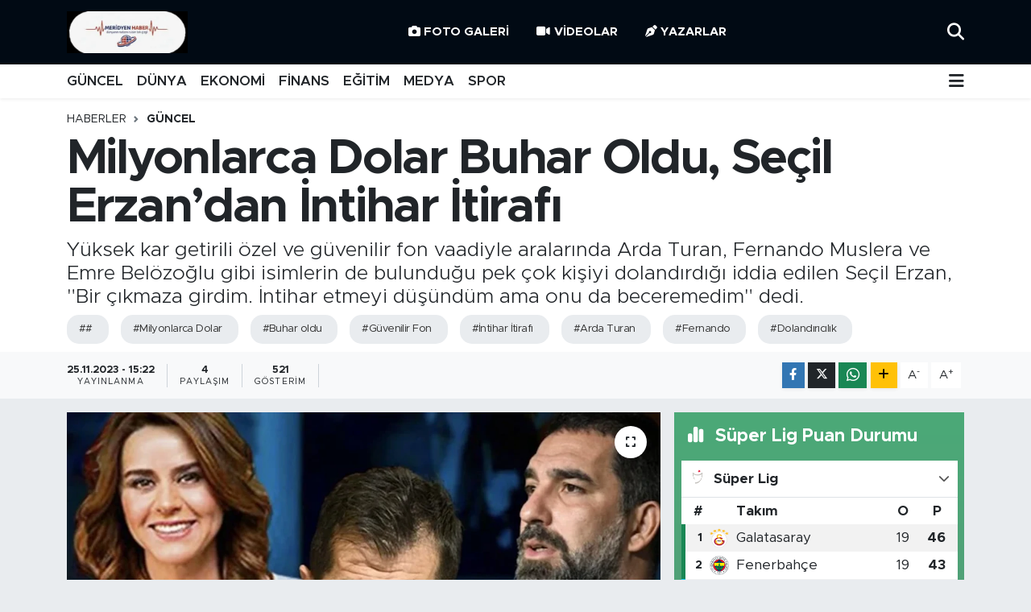

--- FILE ---
content_type: text/html; charset=UTF-8
request_url: https://www.meridyenhaber.com/secil-erzandan-intihar-itirafi
body_size: 26825
content:
<!DOCTYPE html>
<html lang="tr" data-theme="flow">
<head>
<link rel="dns-prefetch" href="//www.meridyenhaber.com">
<link rel="dns-prefetch" href="//meridyenhabercom.teimg.com">
<link rel="dns-prefetch" href="//static.tebilisim.com">
<link rel="dns-prefetch" href="//www.facebook.com">
<link rel="dns-prefetch" href="//www.twitter.com">
<link rel="dns-prefetch" href="//www.instagram.com">
<link rel="dns-prefetch" href="//www.w3.org">
<link rel="dns-prefetch" href="//x.com">
<link rel="dns-prefetch" href="//api.whatsapp.com">
<link rel="dns-prefetch" href="//www.linkedin.com">
<link rel="dns-prefetch" href="//pinterest.com">
<link rel="dns-prefetch" href="//t.me">
<link rel="dns-prefetch" href="//i.sozcucdn.com">
<link rel="dns-prefetch" href="//media.api-sports.io">
<link rel="dns-prefetch" href="//tebilisim.com">
<link rel="dns-prefetch" href="//facebook.com">
<link rel="dns-prefetch" href="//twitter.com">

    <meta charset="utf-8">
<title>Milyonlarca Dolar Buhar Oldu, Seçil Erzan’dan İntihar İtirafı - Meridyen Haber | Haberler, Son Dakika Haberleri</title>
<meta name="description" content="Yüksek kar getirili özel ve güvenilir fon vaadiyle aralarında Arda Turan, Fernando Muslera ve Emre Belözoğlu gibi isimlerin de bulunduğu pek çok kişiyi dolandırdığı iddia edilen Seçil Erzan, &quot;Bir çıkmaza girdim. İntihar etmeyi düşündüm ama onu da beceremedim&quot; dedi.">
<meta name="keywords" content="#, Milyonlarca Dolar, Buhar oldu, Güvenilir Fon, İntihar İtirafı, Arda Turan, Fernando, Dolandırıcılık">
<link rel="canonical" href="https://www.meridyenhaber.com/secil-erzandan-intihar-itirafi">
<meta name="viewport" content="width=device-width,initial-scale=1">
<meta name="X-UA-Compatible" content="IE=edge">
<meta name="robots" content="max-image-preview:large">
<meta name="theme-color" content="#010a14">
<meta name="title" content="Milyonlarca Dolar Buhar Oldu, Seçil Erzan’dan İntihar İtirafı">
<meta name="articleSection" content="news">
<meta name="datePublished" content="2023-11-25T15:22:00+03:00">
<meta name="dateModified" content="2023-11-25T15:22:00+03:00">
<meta name="articleAuthor" content="Ahmet Kacır">
<meta name="author" content="Ahmet Kacır">
<link rel="amphtml" href="https://www.meridyenhaber.com/secil-erzandan-intihar-itirafi/amp">
<meta property="og:site_name" content="Meridyen Haber | Haberler, Son Dakika Haberleri">
<meta property="og:title" content="Milyonlarca Dolar Buhar Oldu, Seçil Erzan’dan İntihar İtirafı">
<meta property="og:description" content="Yüksek kar getirili özel ve güvenilir fon vaadiyle aralarında Arda Turan, Fernando Muslera ve Emre Belözoğlu gibi isimlerin de bulunduğu pek çok kişiyi dolandırdığı iddia edilen Seçil Erzan, &quot;Bir çıkmaza girdim. İntihar etmeyi düşündüm ama onu da beceremedim&quot; dedi.">
<meta property="og:url" content="https://www.meridyenhaber.com/secil-erzandan-intihar-itirafi">
<meta property="og:image" content="https://meridyenhabercom.teimg.com/crop/1280x720/meridyenhaber-com/uploads/2023/11/futbolda-dolandiricilik-davasi-arda-turan-ifade-verdi-butun-emegimi-yok-etti-1.png">
<meta property="og:image:width" content="1280">
<meta property="og:image:height" content="720">
<meta property="og:image:alt" content="Milyonlarca Dolar Buhar Oldu, Seçil Erzan’dan İntihar İtirafı">
<meta property="og:article:published_time" content="2023-11-25T15:22:00+03:00">
<meta property="og:article:modified_time" content="2023-11-25T15:22:00+03:00">
<meta property="og:type" content="article">
<meta name="twitter:card" content="summary_large_image">
<meta name="twitter:site" content="@meridyenhaber">
<meta name="twitter:title" content="Milyonlarca Dolar Buhar Oldu, Seçil Erzan’dan İntihar İtirafı">
<meta name="twitter:description" content="Yüksek kar getirili özel ve güvenilir fon vaadiyle aralarında Arda Turan, Fernando Muslera ve Emre Belözoğlu gibi isimlerin de bulunduğu pek çok kişiyi dolandırdığı iddia edilen Seçil Erzan, &quot;Bir çıkmaza girdim. İntihar etmeyi düşündüm ama onu da beceremedim&quot; dedi.">
<meta name="twitter:image" content="https://meridyenhabercom.teimg.com/crop/1280x720/meridyenhaber-com/uploads/2023/11/futbolda-dolandiricilik-davasi-arda-turan-ifade-verdi-butun-emegimi-yok-etti-1.png">
<meta name="twitter:url" content="https://www.meridyenhaber.com/secil-erzandan-intihar-itirafi">
<link rel="shortcut icon" type="image/x-icon" href="https://meridyenhabercom.teimg.com/meridyenhaber-com/uploads/2025/11/i-m-g-20251122-w-a0010.jpg">
<link rel="manifest" href="https://www.meridyenhaber.com/manifest.json?v=6.6.4" />
<link rel="preload" href="https://static.tebilisim.com/flow/assets/css/font-awesome/fa-solid-900.woff2" as="font" type="font/woff2" crossorigin />
<link rel="preload" href="https://static.tebilisim.com/flow/assets/css/font-awesome/fa-brands-400.woff2" as="font" type="font/woff2" crossorigin />
<link rel="preload" href="https://static.tebilisim.com/flow/assets/css/weather-icons/font/weathericons-regular-webfont.woff2" as="font" type="font/woff2" crossorigin />
<link rel="preload" href="https://static.tebilisim.com/flow/vendor/te/fonts/metropolis/metropolis-bold.woff2" as="font" type="font/woff2" crossorigin />
<link rel="preload" href="https://static.tebilisim.com/flow/vendor/te/fonts/metropolis/metropolis-light.woff2" as="font" type="font/woff2" crossorigin />
<link rel="preload" href="https://static.tebilisim.com/flow/vendor/te/fonts/metropolis/metropolis-medium.woff2" as="font" type="font/woff2" crossorigin />
<link rel="preload" href="https://static.tebilisim.com/flow/vendor/te/fonts/metropolis/metropolis-regular.woff2" as="font" type="font/woff2" crossorigin />
<link rel="preload" href="https://static.tebilisim.com/flow/vendor/te/fonts/metropolis/metropolis-semibold.woff2" as="font" type="font/woff2" crossorigin />


<link rel="preload" as="style" href="https://static.tebilisim.com/flow/vendor/te/fonts/metropolis.css?v=6.6.4">
<link rel="stylesheet" href="https://static.tebilisim.com/flow/vendor/te/fonts/metropolis.css?v=6.6.4">

<link rel="preload" as="image" href="https://meridyenhabercom.teimg.com/crop/1280x720/meridyenhaber-com/uploads/2023/11/futbolda-dolandiricilik-davasi-arda-turan-ifade-verdi-butun-emegimi-yok-etti-1.png">
<style>:root {
        --te-link-color: #333;
        --te-link-hover-color: #000;
        --te-font: "Metropolis";
        --te-secondary-font: "Metropolis";
        --te-h1-font-size: 60px;
        --te-color: #010a14;
        --te-hover-color: #25292d;
        --mm-ocd-width: 85%!important; /*  Mobil Menü Genişliği */
        --swiper-theme-color: var(--te-color)!important;
        --header-13-color: #ffc107;
    }</style><link rel="preload" as="style" href="https://static.tebilisim.com/flow/assets/vendor/bootstrap/css/bootstrap.min.css?v=6.6.4">
<link rel="stylesheet" href="https://static.tebilisim.com/flow/assets/vendor/bootstrap/css/bootstrap.min.css?v=6.6.4">
<link rel="preload" as="style" href="https://static.tebilisim.com/flow/assets/css/app6.6.4.min.css">
<link rel="stylesheet" href="https://static.tebilisim.com/flow/assets/css/app6.6.4.min.css">



<script type="application/ld+json">{"@context":"https:\/\/schema.org","@type":"WebSite","url":"https:\/\/www.meridyenhaber.com","potentialAction":{"@type":"SearchAction","target":"https:\/\/www.meridyenhaber.com\/arama?q={query}","query-input":"required name=query"}}</script>

<script type="application/ld+json">{"@context":"https:\/\/schema.org","@type":"NewsMediaOrganization","url":"https:\/\/www.meridyenhaber.com","name":"Meridyen Haber | Haberler, Son Dakika Haberleri","logo":"https:\/\/meridyenhabercom.teimg.com\/meridyenhaber-com\/uploads\/2025\/11\/i-m-g-20251122-w-a0010.jpg","sameAs":["https:\/\/www.facebook.com\/100063543758489","https:\/\/www.twitter.com\/meridyenhaber","https:\/\/www.instagram.com\/meridyenhaber"]}</script>

<script type="application/ld+json">{"@context":"https:\/\/schema.org","@graph":[{"@type":"SiteNavigationElement","name":"Ana Sayfa","url":"https:\/\/www.meridyenhaber.com","@id":"https:\/\/www.meridyenhaber.com"},{"@type":"SiteNavigationElement","name":"E\u011e\u0130T\u0130M","url":"https:\/\/www.meridyenhaber.com\/egitim","@id":"https:\/\/www.meridyenhaber.com\/egitim"},{"@type":"SiteNavigationElement","name":"MAN\u015eET","url":"https:\/\/www.meridyenhaber.com\/manset","@id":"https:\/\/www.meridyenhaber.com\/manset"},{"@type":"SiteNavigationElement","name":"MEDYA","url":"https:\/\/www.meridyenhaber.com\/medya","@id":"https:\/\/www.meridyenhaber.com\/medya"},{"@type":"SiteNavigationElement","name":"F\u0130NANS","url":"https:\/\/www.meridyenhaber.com\/finans","@id":"https:\/\/www.meridyenhaber.com\/finans"},{"@type":"SiteNavigationElement","name":"D\u00dcNYA","url":"https:\/\/www.meridyenhaber.com\/dunya","@id":"https:\/\/www.meridyenhaber.com\/dunya"},{"@type":"SiteNavigationElement","name":"G\u00dcNCEL","url":"https:\/\/www.meridyenhaber.com\/guncel","@id":"https:\/\/www.meridyenhaber.com\/guncel"},{"@type":"SiteNavigationElement","name":"KAR\u0130KAT\u00dcR","url":"https:\/\/www.meridyenhaber.com\/karikatur","@id":"https:\/\/www.meridyenhaber.com\/karikatur"},{"@type":"SiteNavigationElement","name":"B\u0130L\u0130M-TEKNOLOJ\u0130","url":"https:\/\/www.meridyenhaber.com\/bilim-teknoloji","@id":"https:\/\/www.meridyenhaber.com\/bilim-teknoloji"},{"@type":"SiteNavigationElement","name":"R\u00d6P\u00d6RTAJ","url":"https:\/\/www.meridyenhaber.com\/roportaj","@id":"https:\/\/www.meridyenhaber.com\/roportaj"},{"@type":"SiteNavigationElement","name":"ANAL\u0130Z","url":"https:\/\/www.meridyenhaber.com\/analiz","@id":"https:\/\/www.meridyenhaber.com\/analiz"},{"@type":"SiteNavigationElement","name":"NOSTALJ\u0130","url":"https:\/\/www.meridyenhaber.com\/nostalji","@id":"https:\/\/www.meridyenhaber.com\/nostalji"},{"@type":"SiteNavigationElement","name":"KUL\u0130S","url":"https:\/\/www.meridyenhaber.com\/kulis","@id":"https:\/\/www.meridyenhaber.com\/kulis"},{"@type":"SiteNavigationElement","name":"YAZARLAR","url":"https:\/\/www.meridyenhaber.com\/yazarlar","@id":"https:\/\/www.meridyenhaber.com\/yazarlar"},{"@type":"SiteNavigationElement","name":"D\u0130N\u0130","url":"https:\/\/www.meridyenhaber.com\/dini","@id":"https:\/\/www.meridyenhaber.com\/dini"},{"@type":"SiteNavigationElement","name":"EKONOM\u0130","url":"https:\/\/www.meridyenhaber.com\/ekonomi","@id":"https:\/\/www.meridyenhaber.com\/ekonomi"},{"@type":"SiteNavigationElement","name":"SPOR","url":"https:\/\/www.meridyenhaber.com\/spor","@id":"https:\/\/www.meridyenhaber.com\/spor"},{"@type":"SiteNavigationElement","name":"K\u00dcLT\u00dcR SANAT","url":"https:\/\/www.meridyenhaber.com\/kultur-sanat","@id":"https:\/\/www.meridyenhaber.com\/kultur-sanat"},{"@type":"SiteNavigationElement","name":"YA\u015eAM","url":"https:\/\/www.meridyenhaber.com\/yasam","@id":"https:\/\/www.meridyenhaber.com\/yasam"},{"@type":"SiteNavigationElement","name":"TAR\u0130HTEN G\u00dcN\u00dcM\u00dcZE","url":"https:\/\/www.meridyenhaber.com\/tarihten-gunumuze","@id":"https:\/\/www.meridyenhaber.com\/tarihten-gunumuze"},{"@type":"SiteNavigationElement","name":"TAR\u0130H","url":"https:\/\/www.meridyenhaber.com\/tarih","@id":"https:\/\/www.meridyenhaber.com\/tarih"},{"@type":"SiteNavigationElement","name":"KADIN","url":"https:\/\/www.meridyenhaber.com\/kadin","@id":"https:\/\/www.meridyenhaber.com\/kadin"},{"@type":"SiteNavigationElement","name":"SA\u011eLIK","url":"https:\/\/www.meridyenhaber.com\/saglik","@id":"https:\/\/www.meridyenhaber.com\/saglik"},{"@type":"SiteNavigationElement","name":"S\u0130YASET","url":"https:\/\/www.meridyenhaber.com\/siyaset","@id":"https:\/\/www.meridyenhaber.com\/siyaset"},{"@type":"SiteNavigationElement","name":"MEDYA K\u00d6\u015eES\u0130","url":"https:\/\/www.meridyenhaber.com\/medya-kosesi","@id":"https:\/\/www.meridyenhaber.com\/medya-kosesi"},{"@type":"SiteNavigationElement","name":"FOTO GALER\u0130","url":"https:\/\/www.meridyenhaber.com\/foto-galeri","@id":"https:\/\/www.meridyenhaber.com\/foto-galeri"},{"@type":"SiteNavigationElement","name":"V\u0130DEOLAR","url":"https:\/\/www.meridyenhaber.com\/videolar","@id":"https:\/\/www.meridyenhaber.com\/videolar"},{"@type":"SiteNavigationElement","name":"ALINTI YAZARLAR","url":"https:\/\/www.meridyenhaber.com\/alinti-yazarlar","@id":"https:\/\/www.meridyenhaber.com\/alinti-yazarlar"},{"@type":"SiteNavigationElement","name":"SOSYAL MEDYA","url":"https:\/\/www.meridyenhaber.com\/sosyal-medya","@id":"https:\/\/www.meridyenhaber.com\/sosyal-medya"},{"@type":"SiteNavigationElement","name":"Gizlilik S\u00f6zle\u015fmesi","url":"https:\/\/www.meridyenhaber.com\/gizlilik-sozlesmesi","@id":"https:\/\/www.meridyenhaber.com\/gizlilik-sozlesmesi"},{"@type":"SiteNavigationElement","name":"Yazarlar","url":"https:\/\/www.meridyenhaber.com\/yazarlar","@id":"https:\/\/www.meridyenhaber.com\/yazarlar"},{"@type":"SiteNavigationElement","name":"Foto Galeri","url":"https:\/\/www.meridyenhaber.com\/foto-galeri","@id":"https:\/\/www.meridyenhaber.com\/foto-galeri"},{"@type":"SiteNavigationElement","name":"Video Galeri","url":"https:\/\/www.meridyenhaber.com\/video","@id":"https:\/\/www.meridyenhaber.com\/video"},{"@type":"SiteNavigationElement","name":"Biyografiler","url":"https:\/\/www.meridyenhaber.com\/biyografi","@id":"https:\/\/www.meridyenhaber.com\/biyografi"},{"@type":"SiteNavigationElement","name":"R\u00f6portajlar","url":"https:\/\/www.meridyenhaber.com\/roportaj","@id":"https:\/\/www.meridyenhaber.com\/roportaj"},{"@type":"SiteNavigationElement","name":"Anketler","url":"https:\/\/www.meridyenhaber.com\/anketler","@id":"https:\/\/www.meridyenhaber.com\/anketler"},{"@type":"SiteNavigationElement","name":"Ey\u00fcpsultan Bug\u00fcn, Yar\u0131n ve 1 Haftal\u0131k Hava Durumu Tahmini","url":"https:\/\/www.meridyenhaber.com\/eyupsultan-hava-durumu","@id":"https:\/\/www.meridyenhaber.com\/eyupsultan-hava-durumu"},{"@type":"SiteNavigationElement","name":"Ey\u00fcpsultan Namaz Vakitleri","url":"https:\/\/www.meridyenhaber.com\/eyupsultan-namaz-vakitleri","@id":"https:\/\/www.meridyenhaber.com\/eyupsultan-namaz-vakitleri"},{"@type":"SiteNavigationElement","name":"Puan Durumu ve Fikst\u00fcr","url":"https:\/\/www.meridyenhaber.com\/futbol\/super-lig-puan-durumu-ve-fikstur","@id":"https:\/\/www.meridyenhaber.com\/futbol\/super-lig-puan-durumu-ve-fikstur"}]}</script>

<script type="application/ld+json">{"@context":"https:\/\/schema.org","@type":"BreadcrumbList","itemListElement":[{"@type":"ListItem","position":1,"item":{"@type":"Thing","@id":"https:\/\/www.meridyenhaber.com","name":"Haberler"}},{"@type":"ListItem","position":2,"item":{"@type":"Thing","@id":"https:\/\/www.meridyenhaber.com\/guncel","name":"G\u00dcNCEL"}},{"@type":"ListItem","position":3,"item":{"@type":"Thing","@id":"https:\/\/www.meridyenhaber.com\/secil-erzandan-intihar-itirafi","name":"Milyonlarca Dolar Buhar Oldu, Se\u00e7il Erzan\u2019dan \u0130ntihar \u0130tiraf\u0131"}}]}</script>
<script type="application/ld+json">{"@context":"https:\/\/schema.org","@type":"NewsArticle","headline":"Milyonlarca Dolar Buhar Oldu, Se\u00e7il Erzan\u2019dan \u0130ntihar \u0130tiraf\u0131","articleSection":"G\u00dcNCEL","dateCreated":"2023-11-25T15:22:00+03:00","datePublished":"2023-11-25T15:22:00+03:00","dateModified":"2023-11-25T15:22:00+03:00","wordCount":717,"genre":"news","mainEntityOfPage":{"@type":"WebPage","@id":"https:\/\/www.meridyenhaber.com\/secil-erzandan-intihar-itirafi"},"articleBody":"Y\u00fcksek kar getirili \u00f6zel ve g\u00fcvenilir fon vaadiyle aralar\u0131nda Arda Turan, Fernando Muslera ve Emre Bel\u00f6zo\u011flu gibi isimlerin de bulundu\u011fu pek \u00e7ok ki\u015fiyi doland\u0131rd\u0131\u011f\u0131 iddia edilen Se\u00e7il Erzan, \"Bir \u00e7\u0131kmaza girdim. \u0130ntihar etmeyi d\u00fc\u015f\u00fcnd\u00fcm ama onu da beceremedim\" dedi.\r\n\r\n\u00d6zel bir bankan\u0131n Levent B\u00fcy\u00fckdere Caddesi \u015eubesi'nde aralar\u0131nda \u00fcnl\u00fc futbolcular, Arda Turan, Emre Bel\u00f6zo\u011flu, Fernando Muslera Sel\u00e7uk \u0130nan ve Emre \u00c7olak\u2019\u0131n da bulundu\u011fu 18 ki\u015fiyi doland\u0131rd\u0131\u011f\u0131 iddia edilen banka \u015fube m\u00fcd\u00fcr\u00fc Se\u00e7il Erzan iddianamedeki ifadesine g\u00f6re 2011 y\u0131l\u0131nda borsaya girip batt\u0131\u011f\u0131n\u0131 daha sonras\u0131nda ise zarar\u0131n\u0131 kar\u015f\u0131lamak i\u00e7in borsadan ba\u015fka bir hisse senedi ald\u0131\u011f\u0131n\u0131 ve bu hisse senedinin de batt\u0131\u011f\u0131n\u0131 s\u00f6yledi. Bunun \u00fczerine Erzan, g\u00fcvendi\u011fi insanlardan yat\u0131r\u0131m vaadinde bulunarak milyonlarca dolar&nbsp;para ald\u0131\u011f\u0131n\u0131 belirterek geri \u00f6deyemedi\u011fi i\u00e7in intihar etmeyi d\u00fc\u015f\u00fcnd\u00fc\u011f\u00fc ifade etti.\r\n\r\n\r\n\r\n\u201cYATIRIM VAAD\u0130NDE BULUNARAK \u0130NSANLARDAN PARA ALDIM\u201d\r\n\r\n\u00d6zel bir bankan\u0131n \u015fube m\u00fcd\u00fcr\u00fc olan Se\u00e7il Erzan 2011 y\u0131l\u0131nda borsaya girip batt\u0131\u011f\u0131n\u0131 daha sonras\u0131nda ise zarar\u0131n\u0131 kapatmak i\u00e7in \u2018Y\u00fcksek getirili fon\u2019 vaadiyle tan\u0131d\u0131\u011f\u0131, g\u00fcvendi\u011fi insanlardan para almaya ba\u015flad\u0131\u011f\u0131n\u0131 s\u00f6yledi. Erzan, \u201cBorsadan ald\u0131\u011f\u0131m ka\u011f\u0131t 3 g\u00fcnde batt\u0131 ve 1 milyon TL zarar ettim. Her f\u0131rsatta bu zarar\u0131 nas\u0131l kar\u015f\u0131lar\u0131m diye d\u00fc\u015f\u00fcnmeye ba\u015flad\u0131m. \u00d6nceki zarar\u0131m\u0131 kapatmak ad\u0131na tekrar hisse senedi sat\u0131n ald\u0131m. Ald\u0131\u011f\u0131m bu ka\u011f\u0131t da bat\u0131nca zarar\u0131m iyice b\u00fcy\u00fcd\u00fc. O zamandan bu zamana kadar tan\u0131d\u0131\u011f\u0131m, g\u00fcvendi\u011fim insanlardan yat\u0131r\u0131m vaadinde bulunarak para ald\u0131m\u201d ifadelerine yer verdi.\r\n\r\n\u201c\u00d6ZEL M\u00dc\u015eTER\u0130LER\u0130M\u0130ZE YAPTI\u011eIMIZ \u0130\u015eLEMLER VAR D\u0130YEREK KANDIRDIM\u201d\r\n\r\nAld\u0131\u011f\u0131 paralardan sonra zarar\u0131n\u0131 kapatmaya ba\u015flad\u0131\u011f\u0131n\u0131 belirten Erzan, \u201c2023 y\u0131l\u0131nda olaylar ters gitti. Daha do\u011frusu 2021 y\u0131l\u0131ndan sonra iyice \u00e7\u0131kmaza girdim. Bana sormu\u015f oldu\u011funuz B\u00fclent \u00c7eviker Florya \u015fubesinden uzun y\u0131llard\u0131r tan\u0131d\u0131\u011f\u0131m, sevdi\u011fim bir ki\u015fiydi. Benim borcum git gide y\u00fckseldi\u011fi i\u00e7in \u00e7\u0131k\u0131\u015f yolu olarak B\u00fclent \u00c7eviker\u2019den para almay\u0131 d\u00fc\u015f\u00fcnd\u00fcm. \u015e\u00f6yle ki kendisine bir fona girece\u011fimi ancak k\u00fc\u00e7\u00fck mebla\u011flar ile bunun m\u00fcmk\u00fcn olmad\u0131\u011f\u0131n\u0131, \u00e7ok b\u00fcy\u00fck m\u00fc\u015fterilerden toplad\u0131\u011f\u0131m paray\u0131 bir araya getirip bu fonu sat\u0131n alabilece\u011fimi s\u00f6yledim. \u0130lk ba\u015fta 3 milyon dolar\u0131 istedim fakat B\u00fclent bey bana 2. milyon bin dolar verebilece\u011fini s\u00f6yledi. Ben tam olarak yat\u0131r\u0131m vaadinde bulundum. B\u00fclent Bey\u2019de kabul etti. \u2018Bizim \u00e7ok b\u00fcy\u00fck \u00f6zel m\u00fc\u015fterilerimize yapt\u0131\u011f\u0131m\u0131z i\u015flemler var. Bunlar\u0131 banka i\u00e7erisinde yapm\u0131yorum. Bankan\u0131n ayr\u0131 \u00f6zel bir b\u00f6l\u00fcm\u00fc olup sadece \u00e7ok zengin m\u00fc\u015fteriler ile yapt\u0131\u011f\u0131m\u0131z i\u015flemlerdir. Bu sebeple paray\u0131 hesab\u0131n\u0131zdan \u00e7ekin ve banka d\u0131\u015f\u0131nda bana teslim edin\u2019 diyerek B\u00fclent Bey\u2019i kand\u0131rd\u0131m\u201d diye ifade etti.\r\n\r\n\u201cBELGELER\u0130 BEN HAZIRLADIM\u201d\r\n\r\n\u0130\u015flemlerin yap\u0131ld\u0131\u011f\u0131na dair belgeleri kendisinin haz\u0131rlad\u0131\u011f\u0131n\u0131 s\u00f6yleyen Erzan, \u201cSe\u00e7il Erzan ka\u015fesi bas\u0131l\u0131 imzal\u0131 belgeleri ben haz\u0131rlad\u0131m, \u00fczerindeki ka\u015feleri ben bast\u0131m ve ben imzalad\u0131m. Bana inanmalar\u0131 i\u00e7in bir belge istiyorlard\u0131 ben de bu belgeleri banka ile tamamen alakas\u0131z bir \u015fekilde kendim haz\u0131rlad\u0131m, ka\u015feledim, imzalayarak teslim ettim\u201d ifadelerini kulland\u0131.\r\n\r\n\u201c\u0130NT\u0130HAR ETMEY\u0130 D\u00dc\u015e\u00dcND\u00dcM\u201d\r\n\r\nS\u00f6zc\u00fc'den Ali Selim Yamanl\u0131'n\u0131n haberine g\u00f6re, Tan\u0131d\u0131\u011f\u0131 ve g\u00fcvendi\u011fi insanlardan \u2018Y\u00fcksek getirili fon\u2019 vaadiyle ald\u0131\u011f\u0131 paralar\u0131 geri \u00f6deyemeyince intihar etmeyi d\u00fc\u015f\u00fcnd\u00fc\u011f\u00fcn\u00fc anlatan Erzan, \u201cBurhan Ta\u015fpolat\u2019tan hat\u0131rlad\u0131\u011f\u0131m kadar\u0131yla 200 bin dolar ald\u0131m. Evrim P\u0131nar\u2019dan da hat\u0131rlad\u0131\u011f\u0131m kadar\u0131yla 400-500 bin dolar para alm\u0131\u015ft\u0131m. Ayn\u0131 \u015fekilde onlar\u0131 da daha fazla para verece\u011fim vaadiyle kand\u0131rm\u0131\u015ft\u0131m. \u015eu anda bu durumu anlat\u0131rken \u00e7ok utan\u0131yorum, Burhan Amca\u2019y\u0131 \u00e7ok severdim onlar\u0131 kand\u0131rd\u0131\u011f\u0131m i\u00e7in \u00e7ok pi\u015fman\u0131m. Amac\u0131m ba\u015fkas\u0131ndan al\u0131p \u00f6nceki borcumu \u00f6deyip kurtulmakt\u0131 daha da bir \u00e7\u0131kmaza girdim. \u0130ntihar etmeyi d\u00fc\u015f\u00fcnd\u00fcm ama onu da beceremedim\u201d dedi.","description":"Y\u00fcksek kar getirili \u00f6zel ve g\u00fcvenilir fon vaadiyle aralar\u0131nda Arda Turan, Fernando Muslera ve Emre Bel\u00f6zo\u011flu gibi isimlerin de bulundu\u011fu pek \u00e7ok ki\u015fiyi doland\u0131rd\u0131\u011f\u0131 iddia edilen Se\u00e7il Erzan, \"Bir \u00e7\u0131kmaza girdim. \u0130ntihar etmeyi d\u00fc\u015f\u00fcnd\u00fcm ama onu da beceremedim\" dedi.","inLanguage":"tr-TR","keywords":["#","Milyonlarca Dolar","Buhar oldu","G\u00fcvenilir Fon","\u0130ntihar \u0130tiraf\u0131","Arda Turan","Fernando","Doland\u0131r\u0131c\u0131l\u0131k"],"image":{"@type":"ImageObject","url":"https:\/\/meridyenhabercom.teimg.com\/crop\/1280x720\/meridyenhaber-com\/uploads\/2023\/11\/futbolda-dolandiricilik-davasi-arda-turan-ifade-verdi-butun-emegimi-yok-etti-1.png","width":"1280","height":"720","caption":"Milyonlarca Dolar Buhar Oldu, Se\u00e7il Erzan\u2019dan \u0130ntihar \u0130tiraf\u0131"},"publishingPrinciples":"https:\/\/www.meridyenhaber.com\/gizlilik-sozlesmesi","isFamilyFriendly":"http:\/\/schema.org\/True","isAccessibleForFree":"http:\/\/schema.org\/True","publisher":{"@type":"Organization","name":"Meridyen Haber | Haberler, Son Dakika Haberleri","image":"https:\/\/meridyenhabercom.teimg.com\/meridyenhaber-com\/uploads\/2025\/11\/i-m-g-20251122-w-a0010.jpg","logo":{"@type":"ImageObject","url":"https:\/\/meridyenhabercom.teimg.com\/meridyenhaber-com\/uploads\/2025\/11\/i-m-g-20251122-w-a0010.jpg","width":"640","height":"375"}},"author":{"@type":"Person","name":"Ahmet Kac\u0131r","honorificPrefix":"","jobTitle":"","url":null}}</script>












</head>




<body class="d-flex flex-column min-vh-100">

    
    

    <header class="header-2">
    <nav class="top-header navbar navbar-expand-lg">
        <div class="container">
            <div class="d-lg-none">
                <a href="#menu" title="Ana Menü" class="text-white"><i class="fa fa-bars fa-lg"></i></a>
            </div>
                        <a class="navbar-brand me-0" href="/" title="Meridyen Haber | Haberler, Son Dakika Haberleri">
                <img src="https://meridyenhabercom.teimg.com/meridyenhaber-com/uploads/2025/11/i-m-g-20251122-w-a0010.jpg" alt="Meridyen Haber | Haberler, Son Dakika Haberleri" width="150" height="40" class="light-mode img-fluid flow-logo">
<img src="https://meridyenhabercom.teimg.com/meridyenhaber-com/uploads/2025/11/i-m-g-20251122-w-a0010.jpg" alt="Meridyen Haber | Haberler, Son Dakika Haberleri" width="150" height="40" class="dark-mode img-fluid flow-logo d-none">

            </a>
            
            <div class="d-none d-lg-block top-menu">
                <ul  class="nav lead">
        <li class="nav-item   ">
        <a href="/foto-galeri" class="nav-link text-white" target="_blank" title="Foto Galeri"><i class="fa fa-camera me-1 text-white mr-1"></i>Foto Galeri</a>
        
    </li>
        <li class="nav-item   ">
        <a href="/video" class="nav-link text-white" target="_blank" title="Videolar"><i class="fa fa-video me-1 text-white mr-1"></i>Videolar</a>
        
    </li>
        <li class="nav-item   ">
        <a href="/yazarlar" class="nav-link text-white" target="_blank" title="Yazarlar"><i class="fa fa-pen-nib me-1 text-white mr-1"></i>Yazarlar</a>
        
    </li>
    </ul>

            </div>
            <ul class="navigation-menu nav">
                
                <li class="nav-item">
                    <a href="/arama" class="" title="Ara">
                        <i class="fa fa-search fa-lg text-white"></i>
                    </a>
                </li>

            </ul>
        </div>
    </nav>
    <div class="main-menu navbar navbar-expand-lg bg-white d-none d-lg-block shadow-sm pt-0 pb-0">
        <div class="container">

            <ul  class="nav fw-semibold">
        <li class="nav-item   ">
        <a href="/guncel" class="nav-link text-dark" target="_self" title="GÜNCEL">GÜNCEL</a>
        
    </li>
        <li class="nav-item   ">
        <a href="/dunya" class="nav-link text-dark" target="_self" title="DÜNYA">DÜNYA</a>
        
    </li>
        <li class="nav-item   ">
        <a href="/ekonomi" class="nav-link text-dark" target="_self" title="EKONOMİ">EKONOMİ</a>
        
    </li>
        <li class="nav-item   ">
        <a href="/finans" class="nav-link text-dark" target="_self" title="FİNANS">FİNANS</a>
        
    </li>
        <li class="nav-item   ">
        <a href="/egitim" class="nav-link text-dark" target="_self" title="EĞİTİM">EĞİTİM</a>
        
    </li>
        <li class="nav-item   ">
        <a href="/medya" class="nav-link text-dark" target="_self" title="MEDYA">MEDYA</a>
        
    </li>
        <li class="nav-item   ">
        <a href="/spor" class="nav-link text-dark" target="_self" title="SPOR">SPOR</a>
        
    </li>
    </ul>


            <ul class="nav d-flex flex-nowrap align-items-center">

                

                <li class="nav-item dropdown position-static">
                    <a class="nav-link pe-0 text-dark" data-bs-toggle="dropdown" href="#" aria-haspopup="true" aria-expanded="false" title="Ana Menü"><i class="fa fa-bars fa-lg"></i></a>
                    <div class="mega-menu dropdown-menu dropdown-menu-end text-capitalize shadow-lg border-0 rounded-0">

    <div class="row g-3 small p-3">

                <div class="col">
            <div class="extra-sections bg-light p-3 border">
                <a href="https://www.meridyenhaber.com/istanbul-nobetci-eczaneler" title="Nöbetçi Eczaneler" class="d-block border-bottom pb-2 mb-2" target="_self"><i class="fa-solid fa-capsules me-2"></i>Nöbetçi Eczaneler</a>
<a href="https://www.meridyenhaber.com/istanbul-hava-durumu" title="Hava Durumu" class="d-block border-bottom pb-2 mb-2" target="_self"><i class="fa-solid fa-cloud-sun me-2"></i>Hava Durumu</a>
<a href="https://www.meridyenhaber.com/istanbul-namaz-vakitleri" title="Namaz Vakitleri" class="d-block border-bottom pb-2 mb-2" target="_self"><i class="fa-solid fa-mosque me-2"></i>Namaz Vakitleri</a>
<a href="https://www.meridyenhaber.com/istanbul-trafik-durumu" title="Trafik Durumu" class="d-block border-bottom pb-2 mb-2" target="_self"><i class="fa-solid fa-car me-2"></i>Trafik Durumu</a>
<a href="https://www.meridyenhaber.com/futbol/super-lig-puan-durumu-ve-fikstur" title="Süper Lig Puan Durumu ve Fikstür" class="d-block border-bottom pb-2 mb-2" target="_self"><i class="fa-solid fa-chart-bar me-2"></i>Süper Lig Puan Durumu ve Fikstür</a>
<a href="https://www.meridyenhaber.com/tum-mansetler" title="Tüm Manşetler" class="d-block border-bottom pb-2 mb-2" target="_self"><i class="fa-solid fa-newspaper me-2"></i>Tüm Manşetler</a>
<a href="https://www.meridyenhaber.com/sondakika-haberleri" title="Son Dakika Haberleri" class="d-block border-bottom pb-2 mb-2" target="_self"><i class="fa-solid fa-bell me-2"></i>Son Dakika Haberleri</a>

            </div>
        </div>
        
        <div class="col">
        <a href="/guncel" class="d-block border-bottom  pb-2 mb-2" target="_self" title="GÜNCEL">GÜNCEL</a>
            <a href="/karikatur" class="d-block border-bottom  pb-2 mb-2" target="_self" title="KARİKATÜR">KARİKATÜR</a>
            <a href="/bilim-teknoloji" class="d-block border-bottom  pb-2 mb-2" target="_self" title="BİLİM-TEKNOLOJİ">BİLİM-TEKNOLOJİ</a>
            <a href="/roportaj" class="d-block border-bottom  pb-2 mb-2" target="_self" title="RÖPÖRTAJ">RÖPÖRTAJ</a>
            <a href="/analiz" class="d-block border-bottom  pb-2 mb-2" target="_self" title="ANALİZ">ANALİZ</a>
            <a href="/nostalji" class="d-block border-bottom  pb-2 mb-2" target="_self" title="NOSTALJİ">NOSTALJİ</a>
            <a href="/kulis" class="d-block  pb-2 mb-2" target="_self" title="KULİS">KULİS</a>
        </div><div class="col">
            <a href="/yazarlar" class="d-block border-bottom  pb-2 mb-2" target="_self" title="YAZARLAR">YAZARLAR</a>
            <a href="/dini" class="d-block border-bottom  pb-2 mb-2" target="_self" title="DİNİ">DİNİ</a>
            <a href="/politika" class="d-block border-bottom  pb-2 mb-2" target="_self" title="POLİTİKA">POLİTİKA</a>
            <a href="/ekonomi" class="d-block border-bottom  pb-2 mb-2" target="_self" title="EKONOMİ">EKONOMİ</a>
            <a href="/spor" class="d-block border-bottom  pb-2 mb-2" target="_self" title="SPOR">SPOR</a>
            <a href="/kultur-sanat" class="d-block border-bottom  pb-2 mb-2" target="_self" title="KÜLTÜR SANAT">KÜLTÜR SANAT</a>
            <a href="/yasam" class="d-block  pb-2 mb-2" target="_self" title="YAŞAM">YAŞAM</a>
        </div><div class="col">
            <a href="/tarihten-gunumuze" class="d-block border-bottom  pb-2 mb-2" target="_self" title="TARİHTEN GÜNÜMÜZE">TARİHTEN GÜNÜMÜZE</a>
            <a href="/tarih" class="d-block border-bottom  pb-2 mb-2" target="_self" title="TARİH">TARİH</a>
            <a href="/kadin" class="d-block border-bottom  pb-2 mb-2" target="_self" title="KADIN">KADIN</a>
            <a href="/saglik" class="d-block border-bottom  pb-2 mb-2" target="_self" title="SAĞLIK">SAĞLIK</a>
            <a href="/siyaset" class="d-block border-bottom  pb-2 mb-2" target="_self" title="SİYASET">SİYASET</a>
            <a href="/medya-kosesi" class="d-block border-bottom  pb-2 mb-2" target="_self" title="MEDYA KÖŞESİ">MEDYA KÖŞESİ</a>
            <a href="/foto-galeri" class="d-block  pb-2 mb-2" target="_self" title="FOTO GALERİ">FOTO GALERİ</a>
        </div><div class="col">
            <a href="/videolar" class="d-block border-bottom  pb-2 mb-2" target="_self" title="VİDEOLAR">VİDEOLAR</a>
            <a href="/alinti-yazarlar" class="d-block border-bottom  pb-2 mb-2" target="_self" title="ALINTI YAZARLAR">ALINTI YAZARLAR</a>
            <a href="/sosyal-medya" class="d-block border-bottom  pb-2 mb-2" target="_self" title="SOSYAL MEDYA">SOSYAL MEDYA</a>
        </div>


    </div>

    <div class="p-3 bg-light">
                <a class="me-3"
            href="https://www.facebook.com/100063543758489" target="_blank" rel="nofollow noreferrer noopener"><i class="fab fa-facebook me-2 text-navy"></i> Facebook</a>
                        <a class="me-3"
            href="https://www.twitter.com/meridyenhaber" target="_blank" rel="nofollow noreferrer noopener"><i class="fab fa-x-twitter "></i> Twitter</a>
                        <a class="me-3"
            href="https://www.instagram.com/meridyenhaber" target="_blank" rel="nofollow noreferrer noopener"><i class="fab fa-instagram me-2 text-magenta"></i> Instagram</a>
                                                                    </div>

    <div class="mega-menu-footer p-2 bg-te-color">
        <a class="dropdown-item text-white" href="/kunye" title="Künye"><i class="fa fa-id-card me-2"></i> Künye</a>
        <a class="dropdown-item text-white" href="/iletisim" title="İletişim"><i class="fa fa-envelope me-2"></i> İletişim</a>
        <a class="dropdown-item text-white" href="/rss-baglantilari" title="RSS Bağlantıları"><i class="fa fa-rss me-2"></i> RSS Bağlantıları</a>
        <a class="dropdown-item text-white" href="/member/login" title="Üyelik Girişi"><i class="fa fa-user me-2"></i> Üyelik Girişi</a>
    </div>


</div>

                </li>
            </ul>
        </div>
    </div>
    <ul  class="mobile-categories d-lg-none list-inline bg-white">
        <li class="list-inline-item">
        <a href="/guncel" class="text-dark" target="_self" title="GÜNCEL">
                GÜNCEL
        </a>
    </li>
        <li class="list-inline-item">
        <a href="/dunya" class="text-dark" target="_self" title="DÜNYA">
                DÜNYA
        </a>
    </li>
        <li class="list-inline-item">
        <a href="/ekonomi" class="text-dark" target="_self" title="EKONOMİ">
                EKONOMİ
        </a>
    </li>
        <li class="list-inline-item">
        <a href="/finans" class="text-dark" target="_self" title="FİNANS">
                FİNANS
        </a>
    </li>
        <li class="list-inline-item">
        <a href="/egitim" class="text-dark" target="_self" title="EĞİTİM">
                EĞİTİM
        </a>
    </li>
        <li class="list-inline-item">
        <a href="/medya" class="text-dark" target="_self" title="MEDYA">
                MEDYA
        </a>
    </li>
        <li class="list-inline-item">
        <a href="/spor" class="text-dark" target="_self" title="SPOR">
                SPOR
        </a>
    </li>
    </ul>


</header>






<main class="single overflow-hidden" style="min-height: 300px">

            <script>
document.addEventListener("DOMContentLoaded", function () {
    if (document.querySelector('.bik-ilan-detay')) {
        document.getElementById('story-line').style.display = 'none';
    }
});
</script>
<section id="story-line" class="d-md-none bg-white" data-widget-unique-key="">
    <script>
        var story_items = [{"id":"guncel","photo":"https:\/\/meridyenhabercom.teimg.com\/crop\/200x200\/meridyenhaber-com\/uploads\/2026\/01\/haber-tasarim-2022-yemekjpg.webp","name":"G\u00dcNCEL","items":[{"id":80108,"type":"photo","length":10,"src":"https:\/\/meridyenhabercom.teimg.com\/crop\/720x1280\/meridyenhaber-com\/uploads\/2026\/01\/haber-tasarim-2022-yemekjpg.webp","link":"https:\/\/www.meridyenhaber.com\/iktidar-medyasi-sgknin-vergi-oyununu-gundeme","linkText":"\u0130ktidar Medyas\u0131 SGK'n\u0131n Vergi Oyununu G\u00fcndeme Getirdi","time":1769425620},{"id":80103,"type":"photo","length":10,"src":"https:\/\/meridyenhabercom.teimg.com\/crop\/720x1280\/meridyenhaber-com\/uploads\/2026\/01\/anket-2jpg.webp","link":"https:\/\/www.meridyenhaber.com\/son-ankette-sasirtan-sonuclar-turkiyenin-en-buyuk-partisi-artik-kararsizlar-ankete-gore-birinci-parti","linkText":"Son Ankette \u015ea\u015f\u0131rtan Sonu\u00e7lar: T\u00fcrkiye\u2019nin En B\u00fcy\u00fck Partisi Art\u0131k Karars\u0131zlar, Ankete G\u00f6re Birinci Parti...","time":1769423520},{"id":80102,"type":"photo","length":10,"src":"https:\/\/meridyenhabercom.teimg.com\/crop\/720x1280\/meridyenhaber-com\/uploads\/2026\/01\/akp-ilce-rkorjpg.webp","link":"https:\/\/www.meridyenhaber.com\/akpli-baskan-uyusturucu-baronu-cikti-mali-yukledi-turbeye-duaya-gitti","linkText":"AKP'li Ba\u015fkan Uyu\u015fturucu Baronu \u00c7\u0131kt\u0131: Mal\u0131 Y\u00fckledi, T\u00fcrbeye Duaya Gitti","time":1769422260},{"id":80099,"type":"photo","length":10,"src":"https:\/\/meridyenhabercom.teimg.com\/crop\/720x1280\/meridyenhaber-com\/uploads\/2026\/01\/1887200.jpg","link":"https:\/\/www.meridyenhaber.com\/milletvekili-deniz-yavuzyilmazdan-akkuyu-icin-peskes-iddiasi-rusyanin-net-kari-180-milyar-dolar","linkText":"Milletvekili Deniz Yavuzy\u0131lmaz'dan Akkuyu \u0130\u00e7in 'Pe\u015fke\u015f' \u0130ddias\u0131: 'Rusya\u2019n\u0131n Net K\u00e2r\u0131 180 Milyar Dolar'","time":1769419020},{"id":80096,"type":"photo","length":10,"src":"https:\/\/meridyenhabercom.teimg.com\/crop\/720x1280\/meridyenhaber-com\/uploads\/2026\/01\/diyarbakir-ve-mersinden-sonra-pandoranin-kutusu-acildi-6-8-ekim-gibi-d51xjpg.webp","link":"https:\/\/www.meridyenhaber.com\/diyarbakir-ve-mersinden-sonra-pandoranin-kutusu-acildi-6-8-ekim-gibi","linkText":"Diyarbak\u0131r ve Mersin\u2019den Sonra Pandora\u2019n\u0131n Kutusu A\u00e7\u0131ld\u0131: \u20186-8 Ekim Gibi\u2026\u2019","time":1769418420},{"id":80091,"type":"photo","length":10,"src":"https:\/\/meridyenhabercom.teimg.com\/crop\/720x1280\/meridyenhaber-com\/uploads\/2026\/01\/oyun-eglence.jpg","link":"https:\/\/www.meridyenhaber.com\/korkutan-uyari-sanal-kumar-kabusu-buyuyor-yas-siniri-12ye-indi","linkText":"Korkutan Uyar\u0131 Sanal Kumar Kabusu B\u00fcy\u00fcyor: Ya\u015f S\u0131n\u0131r\u0131 12'ye \u0130ndi","time":1769342820},{"id":80090,"type":"photo","length":10,"src":"https:\/\/meridyenhabercom.teimg.com\/crop\/720x1280\/meridyenhaber-com\/uploads\/2026\/01\/2jpg.webp","link":"https:\/\/www.meridyenhaber.com\/heybeliada-ruhban-okulu-acilmis-da-haberimiz-yokmus-bu-bir-kusatmadir","linkText":"Heybeliada Ruhban Okulu A\u00e7\u0131lm\u0131\u015f da Haberimiz Yokmu\u015f: Bu Bir Ku\u015fatmad\u0131r","time":1769341860},{"id":80088,"type":"photo","length":10,"src":"https:\/\/meridyenhabercom.teimg.com\/crop\/720x1280\/meridyenhaber-com\/uploads\/2026\/01\/erdoganin-aydindaki-gorkemli-hastane-acilisindaki-buyuk-basarisizlik-q28ljpg.webp","link":"https:\/\/www.meridyenhaber.com\/erdoganin-aydindaki-gorkemli-hastane-acilisindaki-buyuk-basarisizlik","linkText":"Erdo\u011fan'\u0131n Ayd\u0131n'daki G\u00f6rkemli Hastane A\u00e7\u0131l\u0131\u015f\u0131ndaki B\u00fcy\u00fck Ba\u015far\u0131s\u0131zl\u0131k","time":1769340360},{"id":80084,"type":"photo","length":10,"src":"https:\/\/meridyenhabercom.teimg.com\/crop\/720x1280\/meridyenhaber-com\/uploads\/2026\/01\/515620.jpg","link":"https:\/\/www.meridyenhaber.com\/ekonomik-kriz-diyaneti-teget-geciyor-11-milyarlik-matbaa-gideri-ortaya-cikti","linkText":"Ekonomik Kriz Diyanet'i Te\u011fet Ge\u00e7iyor! 1.1 Milyarl\u0131k Matbaa Gideri Ortaya \u00c7\u0131kt\u0131","time":1769339340},{"id":80080,"type":"photo","length":10,"src":"https:\/\/meridyenhabercom.teimg.com\/crop\/720x1280\/meridyenhaber-com\/uploads\/2026\/01\/516926.jpg","link":"https:\/\/www.meridyenhaber.com\/emekli-olmak-isteyen-herkes-kanitlamak-zorunda-yargitay-son-noktayi-koydu-sigorta-girisi-tek-basina-yeterli-degil","linkText":"Emekli Olmak \u0130steyen Herkes Kan\u0131tlamak Zorunda! Yarg\u0131tay Son Noktay\u0131 Koydu, Sigorta Giri\u015fi Tek Ba\u015f\u0131na Yeterli De\u011fil","time":1769334180}]},{"id":"ekonomi","photo":"https:\/\/meridyenhabercom.teimg.com\/crop\/200x200\/meridyenhaber-com\/uploads\/2026\/01\/enflasyonda-dusus-neden-yavasladi-bakan-simsek-merak-edilen-soruyu-cevapladi-17622436823479.jpg","name":"EKONOM\u0130","items":[{"id":80107,"type":"photo","length":10,"src":"https:\/\/meridyenhabercom.teimg.com\/crop\/720x1280\/meridyenhaber-com\/uploads\/2026\/01\/enflasyonda-dusus-neden-yavasladi-bakan-simsek-merak-edilen-soruyu-cevapladi-17622436823479.jpg","link":"https:\/\/www.meridyenhaber.com\/bakan-mehmet-simsekin-tutmayan-enflasyon-hesabi-maaslar-aclik-sinirinin-altinda","linkText":"Bakan Mehmet \u015eim\u015fek'in Tutmayan Enflasyon Hesab\u0131: Maa\u015flar A\u00e7l\u0131k S\u0131n\u0131r\u0131n\u0131n Alt\u0131nda","time":1769424660},{"id":80079,"type":"photo","length":10,"src":"https:\/\/meridyenhabercom.teimg.com\/crop\/720x1280\/meridyenhaber-com\/uploads\/2026\/01\/1887028.jpg","link":"https:\/\/www.meridyenhaber.com\/sadece-bankaya-degil-bakkala-ve-akrabaya-da-borcluyuz-hanelerin-yarisindan-fazlasi-borclu","linkText":"Sadece Bankaya De\u011fil, Bakkala ve Akrabaya da Bor\u00e7luyuz: Hanelerin Yar\u0131s\u0131ndan Fazlas\u0131 Bor\u00e7lu","time":1769333460}]},{"id":"dunya","photo":"https:\/\/meridyenhabercom.teimg.com\/crop\/200x200\/meridyenhaber-com\/uploads\/2026\/01\/516933jpg.webp","name":"D\u00dcNYA","items":[{"id":80092,"type":"photo","length":10,"src":"https:\/\/meridyenhabercom.teimg.com\/crop\/720x1280\/meridyenhaber-com\/uploads\/2026\/01\/516933jpg.webp","link":"https:\/\/www.meridyenhaber.com\/gizli-gorusmeler-pariste-yapiliyor-suriye-ve-israil-arasinda-normallesme-samda-israil-buyukelciligi-acilis-iddiasi","linkText":"Gizli G\u00f6r\u00fc\u015fmeler Paris'te Yap\u0131l\u0131yor: Suriye ve \u0130srail Aras\u0131nda Normalle\u015fme! \u015eam'da \u0130srail B\u00fcy\u00fckel\u00e7ili\u011fi A\u00e7\u0131l\u0131\u015f \u0130ddias\u0131","time":1769343600}]}]
    </script>
    <div id="stories" class="storiesWrapper p-2"></div>
</section>


    
    <div class="infinite" data-show-advert="1">

    

    <div class="infinite-item d-block" data-id="70449" data-category-id="8" data-reference="TE\Blog\Models\Post" data-json-url="/service/json/featured-infinite.json">

        

        <div class="post-header pt-3 bg-white">

    <div class="container">

        
        <nav class="meta-category d-flex justify-content-lg-start" style="--bs-breadcrumb-divider: url(&#34;data:image/svg+xml,%3Csvg xmlns='http://www.w3.org/2000/svg' width='8' height='8'%3E%3Cpath d='M2.5 0L1 1.5 3.5 4 1 6.5 2.5 8l4-4-4-4z' fill='%236c757d'/%3E%3C/svg%3E&#34;);" aria-label="breadcrumb">
        <ol class="breadcrumb mb-0">
            <li class="breadcrumb-item"><a href="https://www.meridyenhaber.com" class="breadcrumb_link" target="_self">Haberler</a></li>
            <li class="breadcrumb-item active fw-bold" aria-current="page"><a href="/guncel" target="_self" class="breadcrumb_link text-dark" title="GÜNCEL">GÜNCEL</a></li>
        </ol>
</nav>

        <h1 class="h2 fw-bold text-lg-start headline my-2" itemprop="headline">Milyonlarca Dolar Buhar Oldu, Seçil Erzan’dan İntihar İtirafı</h1>
        
        <h2 class="lead text-lg-start text-dark my-2 description" itemprop="description">Yüksek kar getirili özel ve güvenilir fon vaadiyle aralarında Arda Turan, Fernando Muslera ve Emre Belözoğlu gibi isimlerin de bulunduğu pek çok kişiyi dolandırdığı iddia edilen Seçil Erzan, &quot;Bir çıkmaza girdim. İntihar etmeyi düşündüm ama onu da beceremedim&quot; dedi.</h2>
        
        <div class="news-tags">
        <a href="https://www.meridyenhaber.com/haberleri/1672241198" title="#" class="news-tags__link" rel="nofollow">##</a>
        <a href="https://www.meridyenhaber.com/haberleri/milyonlarca-dolar" title="Milyonlarca Dolar" class="news-tags__link" rel="nofollow">#Milyonlarca Dolar</a>
        <a href="https://www.meridyenhaber.com/haberleri/buhar-oldu" title="Buhar oldu" class="news-tags__link" rel="nofollow">#Buhar oldu</a>
        <a href="https://www.meridyenhaber.com/haberleri/guvenilir-fon" title="Güvenilir Fon" class="news-tags__link" rel="nofollow">#Güvenilir Fon</a>
        <a href="https://www.meridyenhaber.com/haberleri/intihar-itirafi" title="İntihar İtirafı" class="news-tags__link" rel="nofollow">#İntihar İtirafı</a>
        <a href="https://www.meridyenhaber.com/haberleri/arda-turan" title="Arda Turan" class="news-tags__link" rel="nofollow">#Arda Turan</a>
        <a href="https://www.meridyenhaber.com/haberleri/fernando" title="Fernando" class="news-tags__link" rel="nofollow">#Fernando</a>
        <a href="https://www.meridyenhaber.com/haberleri/dolandiricilik-1" title="Dolandırıcılık" class="news-tags__link" rel="nofollow">#Dolandırıcılık</a>
    </div>

    </div>

    <div class="bg-light py-1">
        <div class="container d-flex justify-content-between align-items-center">

            <div class="meta-author">
    
    <div class="box">
    <time class="fw-bold">25.11.2023 - 15:22</time>
    <span class="info">Yayınlanma</span>
</div>

    <div class="box">
    <span class="fw-bold">4</span>
    <span class="info text-dark">Paylaşım</span>
</div>

    <div class="box">
    <span class="fw-bold">521</span>
    <span class="info text-dark">Gösterim</span>
</div>

    <div class="box">
    <span class="fw-bold">3 Dk</span>
    <span class="info text-dark">Okunma Süresi</span>
</div>





</div>


            <div class="share-area justify-content-end align-items-center d-none d-lg-flex">

    <div class="mobile-share-button-container mb-2 d-block d-md-none">
    <button
        class="btn btn-primary btn-sm rounded-0 shadow-sm w-100"
        onclick="handleMobileShare(event, 'Milyonlarca Dolar Buhar Oldu, Seçil Erzan’dan İntihar İtirafı', 'https://www.meridyenhaber.com/secil-erzandan-intihar-itirafi')"
        title="Paylaş"
    >
        <i class="fas fa-share-alt me-2"></i>Paylaş
    </button>
</div>

<div class="social-buttons-new d-none d-md-flex justify-content-between">
    <a
        href="https://www.facebook.com/sharer/sharer.php?u=https%3A%2F%2Fwww.meridyenhaber.com%2Fsecil-erzandan-intihar-itirafi"
        onclick="initiateDesktopShare(event, 'facebook')"
        class="btn btn-primary btn-sm rounded-0 shadow-sm me-1"
        title="Facebook'ta Paylaş"
        data-platform="facebook"
        data-share-url="https://www.meridyenhaber.com/secil-erzandan-intihar-itirafi"
        data-share-title="Milyonlarca Dolar Buhar Oldu, Seçil Erzan’dan İntihar İtirafı"
        rel="noreferrer nofollow noopener external"
    >
        <i class="fab fa-facebook-f"></i>
    </a>

    <a
        href="https://x.com/intent/tweet?url=https%3A%2F%2Fwww.meridyenhaber.com%2Fsecil-erzandan-intihar-itirafi&text=Milyonlarca+Dolar+Buhar+Oldu%2C+Se%C3%A7il+Erzan%E2%80%99dan+%C4%B0ntihar+%C4%B0tiraf%C4%B1"
        onclick="initiateDesktopShare(event, 'twitter')"
        class="btn btn-dark btn-sm rounded-0 shadow-sm me-1"
        title="X'de Paylaş"
        data-platform="twitter"
        data-share-url="https://www.meridyenhaber.com/secil-erzandan-intihar-itirafi"
        data-share-title="Milyonlarca Dolar Buhar Oldu, Seçil Erzan’dan İntihar İtirafı"
        rel="noreferrer nofollow noopener external"
    >
        <i class="fab fa-x-twitter text-white"></i>
    </a>

    <a
        href="https://api.whatsapp.com/send?text=Milyonlarca+Dolar+Buhar+Oldu%2C+Se%C3%A7il+Erzan%E2%80%99dan+%C4%B0ntihar+%C4%B0tiraf%C4%B1+-+https%3A%2F%2Fwww.meridyenhaber.com%2Fsecil-erzandan-intihar-itirafi"
        onclick="initiateDesktopShare(event, 'whatsapp')"
        class="btn btn-success btn-sm rounded-0 btn-whatsapp shadow-sm me-1"
        title="Whatsapp'ta Paylaş"
        data-platform="whatsapp"
        data-share-url="https://www.meridyenhaber.com/secil-erzandan-intihar-itirafi"
        data-share-title="Milyonlarca Dolar Buhar Oldu, Seçil Erzan’dan İntihar İtirafı"
        rel="noreferrer nofollow noopener external"
    >
        <i class="fab fa-whatsapp fa-lg"></i>
    </a>

    <div class="dropdown">
        <button class="dropdownButton btn btn-sm rounded-0 btn-warning border-none shadow-sm me-1" type="button" data-bs-toggle="dropdown" name="socialDropdownButton" title="Daha Fazla">
            <i id="icon" class="fa fa-plus"></i>
        </button>

        <ul class="dropdown-menu dropdown-menu-end border-0 rounded-1 shadow">
            <li>
                <a
                    href="https://www.linkedin.com/sharing/share-offsite/?url=https%3A%2F%2Fwww.meridyenhaber.com%2Fsecil-erzandan-intihar-itirafi"
                    class="dropdown-item"
                    onclick="initiateDesktopShare(event, 'linkedin')"
                    data-platform="linkedin"
                    data-share-url="https://www.meridyenhaber.com/secil-erzandan-intihar-itirafi"
                    data-share-title="Milyonlarca Dolar Buhar Oldu, Seçil Erzan’dan İntihar İtirafı"
                    rel="noreferrer nofollow noopener external"
                    title="Linkedin"
                >
                    <i class="fab fa-linkedin text-primary me-2"></i>Linkedin
                </a>
            </li>
            <li>
                <a
                    href="https://pinterest.com/pin/create/button/?url=https%3A%2F%2Fwww.meridyenhaber.com%2Fsecil-erzandan-intihar-itirafi&description=Milyonlarca+Dolar+Buhar+Oldu%2C+Se%C3%A7il+Erzan%E2%80%99dan+%C4%B0ntihar+%C4%B0tiraf%C4%B1&media="
                    class="dropdown-item"
                    onclick="initiateDesktopShare(event, 'pinterest')"
                    data-platform="pinterest"
                    data-share-url="https://www.meridyenhaber.com/secil-erzandan-intihar-itirafi"
                    data-share-title="Milyonlarca Dolar Buhar Oldu, Seçil Erzan’dan İntihar İtirafı"
                    rel="noreferrer nofollow noopener external"
                    title="Pinterest"
                >
                    <i class="fab fa-pinterest text-danger me-2"></i>Pinterest
                </a>
            </li>
            <li>
                <a
                    href="https://t.me/share/url?url=https%3A%2F%2Fwww.meridyenhaber.com%2Fsecil-erzandan-intihar-itirafi&text=Milyonlarca+Dolar+Buhar+Oldu%2C+Se%C3%A7il+Erzan%E2%80%99dan+%C4%B0ntihar+%C4%B0tiraf%C4%B1"
                    class="dropdown-item"
                    onclick="initiateDesktopShare(event, 'telegram')"
                    data-platform="telegram"
                    data-share-url="https://www.meridyenhaber.com/secil-erzandan-intihar-itirafi"
                    data-share-title="Milyonlarca Dolar Buhar Oldu, Seçil Erzan’dan İntihar İtirafı"
                    rel="noreferrer nofollow noopener external"
                    title="Telegram"
                >
                    <i class="fab fa-telegram-plane text-primary me-2"></i>Telegram
                </a>
            </li>
            <li class="border-0">
                <a class="dropdown-item" href="javascript:void(0)" onclick="printContent(event)" title="Yazdır">
                    <i class="fas fa-print text-dark me-2"></i>
                    Yazdır
                </a>
            </li>
            <li class="border-0">
                <a class="dropdown-item" href="javascript:void(0)" onclick="copyURL(event, 'https://www.meridyenhaber.com/secil-erzandan-intihar-itirafi')" rel="noreferrer nofollow noopener external" title="Bağlantıyı Kopyala">
                    <i class="fas fa-link text-dark me-2"></i>
                    Kopyala
                </a>
            </li>
        </ul>
    </div>
</div>

<script>
    var shareableModelId = 70449;
    var shareableModelClass = 'TE\\Blog\\Models\\Post';

    function shareCount(id, model, platform, url) {
        fetch("https://www.meridyenhaber.com/sharecount", {
            method: 'POST',
            headers: {
                'Content-Type': 'application/json',
                'X-CSRF-TOKEN': document.querySelector('meta[name="csrf-token"]')?.getAttribute('content')
            },
            body: JSON.stringify({ id, model, platform, url })
        }).catch(err => console.error('Share count fetch error:', err));
    }

    function goSharePopup(url, title, width = 600, height = 400) {
        const left = (screen.width - width) / 2;
        const top = (screen.height - height) / 2;
        window.open(
            url,
            title,
            `width=${width},height=${height},left=${left},top=${top},resizable=yes,scrollbars=yes`
        );
    }

    async function handleMobileShare(event, title, url) {
        event.preventDefault();

        if (shareableModelId && shareableModelClass) {
            shareCount(shareableModelId, shareableModelClass, 'native_mobile_share', url);
        }

        const isAndroidWebView = navigator.userAgent.includes('Android') && !navigator.share;

        if (isAndroidWebView) {
            window.location.href = 'androidshare://paylas?title=' + encodeURIComponent(title) + '&url=' + encodeURIComponent(url);
            return;
        }

        if (navigator.share) {
            try {
                await navigator.share({ title: title, url: url });
            } catch (error) {
                if (error.name !== 'AbortError') {
                    console.error('Web Share API failed:', error);
                }
            }
        } else {
            alert("Bu cihaz paylaşımı desteklemiyor.");
        }
    }

    function initiateDesktopShare(event, platformOverride = null) {
        event.preventDefault();
        const anchor = event.currentTarget;
        const platform = platformOverride || anchor.dataset.platform;
        const webShareUrl = anchor.href;
        const contentUrl = anchor.dataset.shareUrl || webShareUrl;

        if (shareableModelId && shareableModelClass && platform) {
            shareCount(shareableModelId, shareableModelClass, platform, contentUrl);
        }

        goSharePopup(webShareUrl, platform ? platform.charAt(0).toUpperCase() + platform.slice(1) : "Share");
    }

    function copyURL(event, urlToCopy) {
        event.preventDefault();
        navigator.clipboard.writeText(urlToCopy).then(() => {
            alert('Bağlantı panoya kopyalandı!');
        }).catch(err => {
            console.error('Could not copy text: ', err);
            try {
                const textArea = document.createElement("textarea");
                textArea.value = urlToCopy;
                textArea.style.position = "fixed";
                document.body.appendChild(textArea);
                textArea.focus();
                textArea.select();
                document.execCommand('copy');
                document.body.removeChild(textArea);
                alert('Bağlantı panoya kopyalandı!');
            } catch (fallbackErr) {
                console.error('Fallback copy failed:', fallbackErr);
            }
        });
    }

    function printContent(event) {
        event.preventDefault();

        const triggerElement = event.currentTarget;
        const contextContainer = triggerElement.closest('.infinite-item') || document;

        const header      = contextContainer.querySelector('.post-header');
        const media       = contextContainer.querySelector('.news-section .col-lg-8 .inner, .news-section .col-lg-8 .ratio, .news-section .col-lg-8 iframe');
        const articleBody = contextContainer.querySelector('.article-text');

        if (!header && !media && !articleBody) {
            window.print();
            return;
        }

        let printHtml = '';
        
        if (header) {
            const titleEl = header.querySelector('h1');
            const descEl  = header.querySelector('.description, h2.lead');

            let cleanHeaderHtml = '<div class="printed-header">';
            if (titleEl) cleanHeaderHtml += titleEl.outerHTML;
            if (descEl)  cleanHeaderHtml += descEl.outerHTML;
            cleanHeaderHtml += '</div>';

            printHtml += cleanHeaderHtml;
        }

        if (media) {
            printHtml += media.outerHTML;
        }

        if (articleBody) {
            const articleClone = articleBody.cloneNode(true);
            articleClone.querySelectorAll('.post-flash').forEach(function (el) {
                el.parentNode.removeChild(el);
            });
            printHtml += articleClone.outerHTML;
        }
        const iframe = document.createElement('iframe');
        iframe.style.position = 'fixed';
        iframe.style.right = '0';
        iframe.style.bottom = '0';
        iframe.style.width = '0';
        iframe.style.height = '0';
        iframe.style.border = '0';
        document.body.appendChild(iframe);

        const frameWindow = iframe.contentWindow || iframe;
        const title = document.title || 'Yazdır';
        const headStyles = Array.from(document.querySelectorAll('link[rel="stylesheet"], style'))
            .map(el => el.outerHTML)
            .join('');

        iframe.onload = function () {
            try {
                frameWindow.focus();
                frameWindow.print();
            } finally {
                setTimeout(function () {
                    document.body.removeChild(iframe);
                }, 1000);
            }
        };

        const doc = frameWindow.document;
        doc.open();
        doc.write(`
            <!doctype html>
            <html lang="tr">
                <head>
<link rel="dns-prefetch" href="//www.meridyenhaber.com">
<link rel="dns-prefetch" href="//meridyenhabercom.teimg.com">
<link rel="dns-prefetch" href="//static.tebilisim.com">
<link rel="dns-prefetch" href="//www.facebook.com">
<link rel="dns-prefetch" href="//www.twitter.com">
<link rel="dns-prefetch" href="//www.instagram.com">
<link rel="dns-prefetch" href="//www.w3.org">
<link rel="dns-prefetch" href="//x.com">
<link rel="dns-prefetch" href="//api.whatsapp.com">
<link rel="dns-prefetch" href="//www.linkedin.com">
<link rel="dns-prefetch" href="//pinterest.com">
<link rel="dns-prefetch" href="//t.me">
<link rel="dns-prefetch" href="//i.sozcucdn.com">
<link rel="dns-prefetch" href="//media.api-sports.io">
<link rel="dns-prefetch" href="//tebilisim.com">
<link rel="dns-prefetch" href="//facebook.com">
<link rel="dns-prefetch" href="//twitter.com">
                    <meta charset="utf-8">
                    <title>${title}</title>
                    ${headStyles}
                    <style>
                        html, body {
                            margin: 0;
                            padding: 0;
                            background: #ffffff;
                        }
                        .printed-article {
                            margin: 0;
                            padding: 20px;
                            box-shadow: none;
                            background: #ffffff;
                        }
                    </style>
                </head>
                <body>
                    <div class="printed-article">
                        ${printHtml}
                    </div>
                </body>
            </html>
        `);
        doc.close();
    }

    var dropdownButton = document.querySelector('.dropdownButton');
    if (dropdownButton) {
        var icon = dropdownButton.querySelector('#icon');
        var parentDropdown = dropdownButton.closest('.dropdown');
        if (parentDropdown && icon) {
            parentDropdown.addEventListener('show.bs.dropdown', function () {
                icon.classList.remove('fa-plus');
                icon.classList.add('fa-minus');
            });
            parentDropdown.addEventListener('hide.bs.dropdown', function () {
                icon.classList.remove('fa-minus');
                icon.classList.add('fa-plus');
            });
        }
    }
</script>

    
        
            <a href="#" title="Metin boyutunu küçült" class="te-textDown btn btn-sm btn-white rounded-0 me-1">A<sup>-</sup></a>
            <a href="#" title="Metin boyutunu büyüt" class="te-textUp btn btn-sm btn-white rounded-0 me-1">A<sup>+</sup></a>

            
        

    
</div>



        </div>


    </div>


</div>




        <div class="container g-0 g-sm-4">

            <div class="news-section overflow-hidden mt-lg-3">
                <div class="row g-3">
                    <div class="col-lg-8">

                        <div class="inner">
    <a href="https://meridyenhabercom.teimg.com/crop/1280x720/meridyenhaber-com/uploads/2023/11/futbolda-dolandiricilik-davasi-arda-turan-ifade-verdi-butun-emegimi-yok-etti-1.png" class="position-relative d-block" data-fancybox>
                        <div class="zoom-in-out m-3">
            <i class="fa fa-expand" style="font-size: 14px"></i>
        </div>
        <img class="img-fluid" src="https://meridyenhabercom.teimg.com/crop/1280x720/meridyenhaber-com/uploads/2023/11/futbolda-dolandiricilik-davasi-arda-turan-ifade-verdi-butun-emegimi-yok-etti-1.png" alt="Milyonlarca Dolar Buhar Oldu, Seçil Erzan’dan İntihar İtirafı" width="860" height="504" loading="eager" fetchpriority="high" decoding="async" style="width:100%; aspect-ratio: 860 / 504;" />
            </a>
</div>





                        <div class="d-flex d-lg-none justify-content-between align-items-center p-2">

    <div class="mobile-share-button-container mb-2 d-block d-md-none">
    <button
        class="btn btn-primary btn-sm rounded-0 shadow-sm w-100"
        onclick="handleMobileShare(event, 'Milyonlarca Dolar Buhar Oldu, Seçil Erzan’dan İntihar İtirafı', 'https://www.meridyenhaber.com/secil-erzandan-intihar-itirafi')"
        title="Paylaş"
    >
        <i class="fas fa-share-alt me-2"></i>Paylaş
    </button>
</div>

<div class="social-buttons-new d-none d-md-flex justify-content-between">
    <a
        href="https://www.facebook.com/sharer/sharer.php?u=https%3A%2F%2Fwww.meridyenhaber.com%2Fsecil-erzandan-intihar-itirafi"
        onclick="initiateDesktopShare(event, 'facebook')"
        class="btn btn-primary btn-sm rounded-0 shadow-sm me-1"
        title="Facebook'ta Paylaş"
        data-platform="facebook"
        data-share-url="https://www.meridyenhaber.com/secil-erzandan-intihar-itirafi"
        data-share-title="Milyonlarca Dolar Buhar Oldu, Seçil Erzan’dan İntihar İtirafı"
        rel="noreferrer nofollow noopener external"
    >
        <i class="fab fa-facebook-f"></i>
    </a>

    <a
        href="https://x.com/intent/tweet?url=https%3A%2F%2Fwww.meridyenhaber.com%2Fsecil-erzandan-intihar-itirafi&text=Milyonlarca+Dolar+Buhar+Oldu%2C+Se%C3%A7il+Erzan%E2%80%99dan+%C4%B0ntihar+%C4%B0tiraf%C4%B1"
        onclick="initiateDesktopShare(event, 'twitter')"
        class="btn btn-dark btn-sm rounded-0 shadow-sm me-1"
        title="X'de Paylaş"
        data-platform="twitter"
        data-share-url="https://www.meridyenhaber.com/secil-erzandan-intihar-itirafi"
        data-share-title="Milyonlarca Dolar Buhar Oldu, Seçil Erzan’dan İntihar İtirafı"
        rel="noreferrer nofollow noopener external"
    >
        <i class="fab fa-x-twitter text-white"></i>
    </a>

    <a
        href="https://api.whatsapp.com/send?text=Milyonlarca+Dolar+Buhar+Oldu%2C+Se%C3%A7il+Erzan%E2%80%99dan+%C4%B0ntihar+%C4%B0tiraf%C4%B1+-+https%3A%2F%2Fwww.meridyenhaber.com%2Fsecil-erzandan-intihar-itirafi"
        onclick="initiateDesktopShare(event, 'whatsapp')"
        class="btn btn-success btn-sm rounded-0 btn-whatsapp shadow-sm me-1"
        title="Whatsapp'ta Paylaş"
        data-platform="whatsapp"
        data-share-url="https://www.meridyenhaber.com/secil-erzandan-intihar-itirafi"
        data-share-title="Milyonlarca Dolar Buhar Oldu, Seçil Erzan’dan İntihar İtirafı"
        rel="noreferrer nofollow noopener external"
    >
        <i class="fab fa-whatsapp fa-lg"></i>
    </a>

    <div class="dropdown">
        <button class="dropdownButton btn btn-sm rounded-0 btn-warning border-none shadow-sm me-1" type="button" data-bs-toggle="dropdown" name="socialDropdownButton" title="Daha Fazla">
            <i id="icon" class="fa fa-plus"></i>
        </button>

        <ul class="dropdown-menu dropdown-menu-end border-0 rounded-1 shadow">
            <li>
                <a
                    href="https://www.linkedin.com/sharing/share-offsite/?url=https%3A%2F%2Fwww.meridyenhaber.com%2Fsecil-erzandan-intihar-itirafi"
                    class="dropdown-item"
                    onclick="initiateDesktopShare(event, 'linkedin')"
                    data-platform="linkedin"
                    data-share-url="https://www.meridyenhaber.com/secil-erzandan-intihar-itirafi"
                    data-share-title="Milyonlarca Dolar Buhar Oldu, Seçil Erzan’dan İntihar İtirafı"
                    rel="noreferrer nofollow noopener external"
                    title="Linkedin"
                >
                    <i class="fab fa-linkedin text-primary me-2"></i>Linkedin
                </a>
            </li>
            <li>
                <a
                    href="https://pinterest.com/pin/create/button/?url=https%3A%2F%2Fwww.meridyenhaber.com%2Fsecil-erzandan-intihar-itirafi&description=Milyonlarca+Dolar+Buhar+Oldu%2C+Se%C3%A7il+Erzan%E2%80%99dan+%C4%B0ntihar+%C4%B0tiraf%C4%B1&media="
                    class="dropdown-item"
                    onclick="initiateDesktopShare(event, 'pinterest')"
                    data-platform="pinterest"
                    data-share-url="https://www.meridyenhaber.com/secil-erzandan-intihar-itirafi"
                    data-share-title="Milyonlarca Dolar Buhar Oldu, Seçil Erzan’dan İntihar İtirafı"
                    rel="noreferrer nofollow noopener external"
                    title="Pinterest"
                >
                    <i class="fab fa-pinterest text-danger me-2"></i>Pinterest
                </a>
            </li>
            <li>
                <a
                    href="https://t.me/share/url?url=https%3A%2F%2Fwww.meridyenhaber.com%2Fsecil-erzandan-intihar-itirafi&text=Milyonlarca+Dolar+Buhar+Oldu%2C+Se%C3%A7il+Erzan%E2%80%99dan+%C4%B0ntihar+%C4%B0tiraf%C4%B1"
                    class="dropdown-item"
                    onclick="initiateDesktopShare(event, 'telegram')"
                    data-platform="telegram"
                    data-share-url="https://www.meridyenhaber.com/secil-erzandan-intihar-itirafi"
                    data-share-title="Milyonlarca Dolar Buhar Oldu, Seçil Erzan’dan İntihar İtirafı"
                    rel="noreferrer nofollow noopener external"
                    title="Telegram"
                >
                    <i class="fab fa-telegram-plane text-primary me-2"></i>Telegram
                </a>
            </li>
            <li class="border-0">
                <a class="dropdown-item" href="javascript:void(0)" onclick="printContent(event)" title="Yazdır">
                    <i class="fas fa-print text-dark me-2"></i>
                    Yazdır
                </a>
            </li>
            <li class="border-0">
                <a class="dropdown-item" href="javascript:void(0)" onclick="copyURL(event, 'https://www.meridyenhaber.com/secil-erzandan-intihar-itirafi')" rel="noreferrer nofollow noopener external" title="Bağlantıyı Kopyala">
                    <i class="fas fa-link text-dark me-2"></i>
                    Kopyala
                </a>
            </li>
        </ul>
    </div>
</div>

<script>
    var shareableModelId = 70449;
    var shareableModelClass = 'TE\\Blog\\Models\\Post';

    function shareCount(id, model, platform, url) {
        fetch("https://www.meridyenhaber.com/sharecount", {
            method: 'POST',
            headers: {
                'Content-Type': 'application/json',
                'X-CSRF-TOKEN': document.querySelector('meta[name="csrf-token"]')?.getAttribute('content')
            },
            body: JSON.stringify({ id, model, platform, url })
        }).catch(err => console.error('Share count fetch error:', err));
    }

    function goSharePopup(url, title, width = 600, height = 400) {
        const left = (screen.width - width) / 2;
        const top = (screen.height - height) / 2;
        window.open(
            url,
            title,
            `width=${width},height=${height},left=${left},top=${top},resizable=yes,scrollbars=yes`
        );
    }

    async function handleMobileShare(event, title, url) {
        event.preventDefault();

        if (shareableModelId && shareableModelClass) {
            shareCount(shareableModelId, shareableModelClass, 'native_mobile_share', url);
        }

        const isAndroidWebView = navigator.userAgent.includes('Android') && !navigator.share;

        if (isAndroidWebView) {
            window.location.href = 'androidshare://paylas?title=' + encodeURIComponent(title) + '&url=' + encodeURIComponent(url);
            return;
        }

        if (navigator.share) {
            try {
                await navigator.share({ title: title, url: url });
            } catch (error) {
                if (error.name !== 'AbortError') {
                    console.error('Web Share API failed:', error);
                }
            }
        } else {
            alert("Bu cihaz paylaşımı desteklemiyor.");
        }
    }

    function initiateDesktopShare(event, platformOverride = null) {
        event.preventDefault();
        const anchor = event.currentTarget;
        const platform = platformOverride || anchor.dataset.platform;
        const webShareUrl = anchor.href;
        const contentUrl = anchor.dataset.shareUrl || webShareUrl;

        if (shareableModelId && shareableModelClass && platform) {
            shareCount(shareableModelId, shareableModelClass, platform, contentUrl);
        }

        goSharePopup(webShareUrl, platform ? platform.charAt(0).toUpperCase() + platform.slice(1) : "Share");
    }

    function copyURL(event, urlToCopy) {
        event.preventDefault();
        navigator.clipboard.writeText(urlToCopy).then(() => {
            alert('Bağlantı panoya kopyalandı!');
        }).catch(err => {
            console.error('Could not copy text: ', err);
            try {
                const textArea = document.createElement("textarea");
                textArea.value = urlToCopy;
                textArea.style.position = "fixed";
                document.body.appendChild(textArea);
                textArea.focus();
                textArea.select();
                document.execCommand('copy');
                document.body.removeChild(textArea);
                alert('Bağlantı panoya kopyalandı!');
            } catch (fallbackErr) {
                console.error('Fallback copy failed:', fallbackErr);
            }
        });
    }

    function printContent(event) {
        event.preventDefault();

        const triggerElement = event.currentTarget;
        const contextContainer = triggerElement.closest('.infinite-item') || document;

        const header      = contextContainer.querySelector('.post-header');
        const media       = contextContainer.querySelector('.news-section .col-lg-8 .inner, .news-section .col-lg-8 .ratio, .news-section .col-lg-8 iframe');
        const articleBody = contextContainer.querySelector('.article-text');

        if (!header && !media && !articleBody) {
            window.print();
            return;
        }

        let printHtml = '';
        
        if (header) {
            const titleEl = header.querySelector('h1');
            const descEl  = header.querySelector('.description, h2.lead');

            let cleanHeaderHtml = '<div class="printed-header">';
            if (titleEl) cleanHeaderHtml += titleEl.outerHTML;
            if (descEl)  cleanHeaderHtml += descEl.outerHTML;
            cleanHeaderHtml += '</div>';

            printHtml += cleanHeaderHtml;
        }

        if (media) {
            printHtml += media.outerHTML;
        }

        if (articleBody) {
            const articleClone = articleBody.cloneNode(true);
            articleClone.querySelectorAll('.post-flash').forEach(function (el) {
                el.parentNode.removeChild(el);
            });
            printHtml += articleClone.outerHTML;
        }
        const iframe = document.createElement('iframe');
        iframe.style.position = 'fixed';
        iframe.style.right = '0';
        iframe.style.bottom = '0';
        iframe.style.width = '0';
        iframe.style.height = '0';
        iframe.style.border = '0';
        document.body.appendChild(iframe);

        const frameWindow = iframe.contentWindow || iframe;
        const title = document.title || 'Yazdır';
        const headStyles = Array.from(document.querySelectorAll('link[rel="stylesheet"], style'))
            .map(el => el.outerHTML)
            .join('');

        iframe.onload = function () {
            try {
                frameWindow.focus();
                frameWindow.print();
            } finally {
                setTimeout(function () {
                    document.body.removeChild(iframe);
                }, 1000);
            }
        };

        const doc = frameWindow.document;
        doc.open();
        doc.write(`
            <!doctype html>
            <html lang="tr">
                <head>
<link rel="dns-prefetch" href="//www.meridyenhaber.com">
<link rel="dns-prefetch" href="//meridyenhabercom.teimg.com">
<link rel="dns-prefetch" href="//static.tebilisim.com">
<link rel="dns-prefetch" href="//www.facebook.com">
<link rel="dns-prefetch" href="//www.twitter.com">
<link rel="dns-prefetch" href="//www.instagram.com">
<link rel="dns-prefetch" href="//www.w3.org">
<link rel="dns-prefetch" href="//x.com">
<link rel="dns-prefetch" href="//api.whatsapp.com">
<link rel="dns-prefetch" href="//www.linkedin.com">
<link rel="dns-prefetch" href="//pinterest.com">
<link rel="dns-prefetch" href="//t.me">
<link rel="dns-prefetch" href="//i.sozcucdn.com">
<link rel="dns-prefetch" href="//media.api-sports.io">
<link rel="dns-prefetch" href="//tebilisim.com">
<link rel="dns-prefetch" href="//facebook.com">
<link rel="dns-prefetch" href="//twitter.com">
                    <meta charset="utf-8">
                    <title>${title}</title>
                    ${headStyles}
                    <style>
                        html, body {
                            margin: 0;
                            padding: 0;
                            background: #ffffff;
                        }
                        .printed-article {
                            margin: 0;
                            padding: 20px;
                            box-shadow: none;
                            background: #ffffff;
                        }
                    </style>
                </head>
                <body>
                    <div class="printed-article">
                        ${printHtml}
                    </div>
                </body>
            </html>
        `);
        doc.close();
    }

    var dropdownButton = document.querySelector('.dropdownButton');
    if (dropdownButton) {
        var icon = dropdownButton.querySelector('#icon');
        var parentDropdown = dropdownButton.closest('.dropdown');
        if (parentDropdown && icon) {
            parentDropdown.addEventListener('show.bs.dropdown', function () {
                icon.classList.remove('fa-plus');
                icon.classList.add('fa-minus');
            });
            parentDropdown.addEventListener('hide.bs.dropdown', function () {
                icon.classList.remove('fa-minus');
                icon.classList.add('fa-plus');
            });
        }
    }
</script>

    
        
        <div class="google-news share-are text-end">

            <a href="#" title="Metin boyutunu küçült" class="te-textDown btn btn-sm btn-white rounded-0 me-1">A<sup>-</sup></a>
            <a href="#" title="Metin boyutunu büyüt" class="te-textUp btn btn-sm btn-white rounded-0 me-1">A<sup>+</sup></a>

            
        </div>
        

    
</div>


                        <div class="card border-0 rounded-0 mb-3">
                            <div class="article-text container-padding" data-text-id="70449" property="articleBody">
                                
                                <p>Yüksek kar getirili özel ve güvenilir fon vaadiyle aralarında Arda Turan, Fernando Muslera ve Emre Belözoğlu gibi isimlerin de bulunduğu pek çok kişiyi dolandırdığı iddia edilen Seçil Erzan, "Bir çıkmaza girdim. İntihar etmeyi düşündüm ama onu da beceremedim" dedi.</p><div class="post-flash">
        <!--<h3 class="post-flash__title">Gözden kaçırmayın</h3>-->
                <a class="d-block bg-danger text-light my-3 p-1" href="/emekli-olmak-isteyen-herkes-kanitlamak-zorunda-yargitay-son-noktayi-koydu-sigorta-girisi-tek-basina-yeterli-degil" title="Emekli Olmak İsteyen Herkes Kanıtlamak Zorunda! Yargıtay Son Noktayı Koydu, Sigorta Girişi Tek Başına Yeterli Değil" target="_self">
            <div class="row g-0 align-items-center">
            <div class="col-5 col-sm-3">
                <img src="https://meridyenhabercom.teimg.com/crop/250x150/meridyenhaber-com/uploads/2026/01/516926.jpg" loading="lazy" width="860" height="504" alt="Emekli Olmak İsteyen Herkes Kanıtlamak Zorunda! Yargıtay Son Noktayı Koydu, Sigorta Girişi Tek Başına Yeterli Değil" class="img-fluid">
            </div>
            <div class="col-7 col-sm-9">
                <div class="post-flash-heading p-2">
                <div class="title-3-line mb-0 mb-md-2 fw-bold lh-sm text-white">Emekli Olmak İsteyen Herkes Kanıtlamak Zorunda! Yargıtay Son Noktayı Koydu, Sigorta Girişi Tek Başına Yeterli Değil</div>
                <div class="btn btn-white text-danger btn-sm fw-bold d-none d-md-inline border-0" style="background-color: #fff!important ">İçeriği Görüntüle <i class="fa fa-arrow-right ps-2"></i></div>
                </div>
            </div>
            </div>
        </a>
            </div>


<p>Özel bir bankanın Levent Büyükdere Caddesi Şubesi'nde aralarında ünlü futbolcular, Arda Turan, Emre Belözoğlu, Fernando Muslera Selçuk İnan ve Emre Çolak’ın da bulunduğu 18 kişiyi dolandırdığı iddia edilen banka şube müdürü Seçil Erzan iddianamedeki ifadesine göre 2011 yılında borsaya girip battığını daha sonrasında ise zararını karşılamak için borsadan başka bir hisse senedi aldığını ve bu hisse senedinin de battığını söyledi. Bunun üzerine Erzan, güvendiği insanlardan yatırım vaadinde bulunarak milyonlarca dolar&nbsp;para aldığını belirterek geri ödeyemediği için intihar etmeyi düşündüğü ifade etti.</p>

<p><img alt="Sözcü 1. sayfa - Sözcü" aria-hidden="false" jsaction="VQAsE" jsname="kn3ccd" src="https://i.sozcucdn.com/wp-content/uploads/2023/11/25/01.jpg?w=576&amp;h=446&amp;mode=crop" /></p>

<p><strong>“YATIRIM VAADİNDE BULUNARAK İNSANLARDAN PARA ALDIM”</strong></p>

<p>Özel bir bankanın şube müdürü olan Seçil Erzan 2011 yılında borsaya girip battığını daha sonrasında ise zararını kapatmak için ‘Yüksek getirili fon’ vaadiyle tanıdığı, güvendiği insanlardan para almaya başladığını söyledi. Erzan, “Borsadan aldığım kağıt 3 günde battı ve 1 milyon TL zarar ettim. Her fırsatta bu zararı nasıl karşılarım diye düşünmeye başladım. Önceki zararımı kapatmak adına tekrar hisse senedi satın aldım. Aldığım bu kağıt da batınca zararım iyice büyüdü. O zamandan bu zamana kadar tanıdığım, güvendiğim insanlardan yatırım vaadinde bulunarak para aldım” ifadelerine yer verdi.</p>

<p><strong>“ÖZEL MÜŞTERİLERİMİZE YAPTIĞIMIZ İŞLEMLER VAR DİYEREK KANDIRDIM”</strong></p>

<p>Aldığı paralardan sonra zararını kapatmaya başladığını belirten Erzan, “2023 yılında olaylar ters gitti. Daha doğrusu 2021 yılından sonra iyice çıkmaza girdim. Bana sormuş olduğunuz Bülent Çeviker Florya şubesinden uzun yıllardır tanıdığım, sevdiğim bir kişiydi. Benim borcum git gide yükseldiği için çıkış yolu olarak Bülent Çeviker’den para almayı düşündüm. Şöyle ki kendisine bir fona gireceğimi ancak küçük meblağlar ile bunun mümkün olmadığını, çok büyük müşterilerden topladığım parayı bir araya getirip bu fonu satın alabileceğimi söyledim. İlk başta 3 milyon doları istedim fakat Bülent bey bana 2. milyon bin dolar verebileceğini söyledi. Ben tam olarak yatırım vaadinde bulundum. Bülent Bey’de kabul etti. ‘Bizim çok büyük özel müşterilerimize yaptığımız işlemler var. Bunları banka içerisinde yapmıyorum. Bankanın ayrı özel bir bölümü olup sadece çok zengin müşteriler ile yaptığımız işlemlerdir. Bu sebeple parayı hesabınızdan çekin ve banka dışında bana teslim edin’ diyerek Bülent Bey’i kandırdım” diye ifade etti.</p><div id="ad_121" data-channel="121" data-advert="temedya" data-rotation="120" class="mb-3 text-center"></div>
                                <div id="ad_121_mobile" data-channel="121" data-advert="temedya" data-rotation="120" class="mb-3 text-center"></div>

<p><strong>“BELGELERİ BEN HAZIRLADIM”</strong></p>

<p>İşlemlerin yapıldığına dair belgeleri kendisinin hazırladığını söyleyen Erzan, “Seçil Erzan kaşesi basılı imzalı belgeleri ben hazırladım, üzerindeki kaşeleri ben bastım ve ben imzaladım. Bana inanmaları için bir belge istiyorlardı ben de bu belgeleri banka ile tamamen alakasız bir şekilde kendim hazırladım, kaşeledim, imzalayarak teslim ettim” ifadelerini kullandı.</p>

<p><strong>“İNTİHAR ETMEYİ DÜŞÜNDÜM”</strong></p>

<p>Sözcü'den Ali Selim Yamanlı'nın haberine göre, Tanıdığı ve güvendiği insanlardan ‘Yüksek getirili fon’ vaadiyle aldığı paraları geri ödeyemeyince intihar etmeyi düşündüğünü anlatan Erzan, “Burhan Taşpolat’tan hatırladığım kadarıyla 200 bin dolar aldım. Evrim Pınar’dan da hatırladığım kadarıyla 400-500 bin dolar para almıştım. Aynı şekilde onları da daha fazla para vereceğim vaadiyle kandırmıştım. Şu anda bu durumu anlatırken çok utanıyorum, Burhan Amca’yı çok severdim onları kandırdığım için çok pişmanım. Amacım başkasından alıp önceki borcumu ödeyip kurtulmaktı daha da bir çıkmaza girdim. İntihar etmeyi düşündüm ama onu da beceremedim” dedi.</p></p><div class="article-source py-3 small ">
                </div>

                                                                
                            </div>
                        </div>

                        <div class="editors-choice my-3">
        <div class="row g-2">
                            <div class="col-12">
                    <a class="d-block bg-te-color p-1" href="/iktidar-medyasi-sgknin-vergi-oyununu-gundeme" title="İktidar Medyası SGK&#039;nın Vergi Oyununu Gündeme Getirdi" target="_self">
                        <div class="row g-1 align-items-center">
                            <div class="col-5 col-sm-3">
                                <img src="https://meridyenhabercom.teimg.com/crop/250x150/meridyenhaber-com/uploads/2026/01/haber-tasarim-2022-yemekjpg.webp" loading="lazy" width="860" height="504"
                                    alt="İktidar Medyası SGK&#039;nın Vergi Oyununu Gündeme Getirdi" class="img-fluid">
                            </div>
                            <div class="col-7 col-sm-9">
                                <div class="post-flash-heading p-2 text-white">
                                    <span class="mini-title d-none d-md-inline">Editörün Seçtiği</span>
                                    <div class="h4 title-3-line mb-0 fw-bold lh-sm">
                                        İktidar Medyası SGK&#039;nın Vergi Oyununu Gündeme Getirdi
                                    </div>
                                </div>
                            </div>
                        </div>
                    </a>
                </div>
                            <div class="col-12">
                    <a class="d-block bg-te-color p-1" href="/bakan-mehmet-simsekin-tutmayan-enflasyon-hesabi-maaslar-aclik-sinirinin-altinda" title="Bakan Mehmet Şimşek&#039;in Tutmayan Enflasyon Hesabı: Maaşlar Açlık Sınırının Altında" target="_self">
                        <div class="row g-1 align-items-center">
                            <div class="col-5 col-sm-3">
                                <img src="https://meridyenhabercom.teimg.com/crop/250x150/meridyenhaber-com/uploads/2026/01/enflasyonda-dusus-neden-yavasladi-bakan-simsek-merak-edilen-soruyu-cevapladi-17622436823479.jpg" loading="lazy" width="860" height="504"
                                    alt="Bakan Mehmet Şimşek&#039;in Tutmayan Enflasyon Hesabı: Maaşlar Açlık Sınırının Altında" class="img-fluid">
                            </div>
                            <div class="col-7 col-sm-9">
                                <div class="post-flash-heading p-2 text-white">
                                    <span class="mini-title d-none d-md-inline">Editörün Seçtiği</span>
                                    <div class="h4 title-3-line mb-0 fw-bold lh-sm">
                                        Bakan Mehmet Şimşek&#039;in Tutmayan Enflasyon Hesabı: Maaşlar Açlık Sınırının Altında
                                    </div>
                                </div>
                            </div>
                        </div>
                    </a>
                </div>
                            <div class="col-12">
                    <a class="d-block bg-te-color p-1" href="/son-ankette-sasirtan-sonuclar-turkiyenin-en-buyuk-partisi-artik-kararsizlar-ankete-gore-birinci-parti" title="Son Ankette Şaşırtan Sonuçlar: Türkiye’nin En Büyük Partisi Artık Kararsızlar, Ankete Göre Birinci Parti..." target="_self">
                        <div class="row g-1 align-items-center">
                            <div class="col-5 col-sm-3">
                                <img src="https://meridyenhabercom.teimg.com/crop/250x150/meridyenhaber-com/uploads/2026/01/anket-2jpg.webp" loading="lazy" width="860" height="504"
                                    alt="Son Ankette Şaşırtan Sonuçlar: Türkiye’nin En Büyük Partisi Artık Kararsızlar, Ankete Göre Birinci Parti..." class="img-fluid">
                            </div>
                            <div class="col-7 col-sm-9">
                                <div class="post-flash-heading p-2 text-white">
                                    <span class="mini-title d-none d-md-inline">Editörün Seçtiği</span>
                                    <div class="h4 title-3-line mb-0 fw-bold lh-sm">
                                        Son Ankette Şaşırtan Sonuçlar: Türkiye’nin En Büyük Partisi Artık Kararsızlar, Ankete Göre Birinci Parti...
                                    </div>
                                </div>
                            </div>
                        </div>
                    </a>
                </div>
                    </div>
    </div>





                        <div class="author-box my-3 p-3 bg-white">
        <div class="d-flex">
            <div class="flex-shrink-0">
                <a href="/muhabir/8/ahmet-kacir" title="Ahmet Kacır">
                    <img class="img-fluid rounded-circle" width="96" height="96"
                        src="https://meridyenhabercom.teimg.com/meridyenhaber-com/images/yazarlar/IMG_6370.jpg" loading="lazy"
                        alt="Ahmet Kacır">
                </a>
            </div>
            <div class="flex-grow-1 align-self-center ms-3">
                <div class="text-dark small text-uppercase">Editör Hakkında</div>
                <div class="h4"><a href="/muhabir/8/ahmet-kacir" title="Ahmet Kacır">Ahmet Kacır</a></div>
                <div class="text-secondary small show-all-text mb-2"></div>

                <div class="social-buttons d-flex justify-content-start">
                                            <a href="/cdn-cgi/l/email-protection#d5b4bdb8b0a1fbbeb4b6bca795b8b0a7bcb1acb0bbbdb4b7b0a7fbb6bab8" class="btn btn-outline-dark btn-sm me-1 rounded-1" title="E-Mail" target="_blank"><i class="fa fa-envelope"></i></a>
                                                                                                                                        </div>

            </div>
        </div>
    </div>





                        <div class="related-news my-3 bg-white p-3">
    <div class="section-title d-flex mb-3 align-items-center">
        <div class="h2 lead flex-shrink-1 text-te-color m-0 text-nowrap fw-bold">Bunlar da ilginizi çekebilir</div>
        <div class="flex-grow-1 title-line ms-3"></div>
    </div>
    <div class="row g-3">
                <div class="col-6 col-lg-4">
            <a href="/iktidar-medyasi-sgknin-vergi-oyununu-gundeme" title="İktidar Medyası SGK&#039;nın Vergi Oyununu Gündeme Getirdi" target="_self">
                <img class="img-fluid" src="https://meridyenhabercom.teimg.com/crop/250x150/meridyenhaber-com/uploads/2026/01/haber-tasarim-2022-yemekjpg.webp" width="860" height="504" alt="İktidar Medyası SGK&#039;nın Vergi Oyununu Gündeme Getirdi"></a>
                <h3 class="h5 mt-1">
                    <a href="/iktidar-medyasi-sgknin-vergi-oyununu-gundeme" title="İktidar Medyası SGK&#039;nın Vergi Oyununu Gündeme Getirdi" target="_self">İktidar Medyası SGK&#039;nın Vergi Oyununu Gündeme Getirdi</a>
                </h3>
            </a>
        </div>
                <div class="col-6 col-lg-4">
            <a href="/son-ankette-sasirtan-sonuclar-turkiyenin-en-buyuk-partisi-artik-kararsizlar-ankete-gore-birinci-parti" title="Son Ankette Şaşırtan Sonuçlar: Türkiye’nin En Büyük Partisi Artık Kararsızlar, Ankete Göre Birinci Parti..." target="_self">
                <img class="img-fluid" src="https://meridyenhabercom.teimg.com/crop/250x150/meridyenhaber-com/uploads/2026/01/anket-2jpg.webp" width="860" height="504" alt="Son Ankette Şaşırtan Sonuçlar: Türkiye’nin En Büyük Partisi Artık Kararsızlar, Ankete Göre Birinci Parti..."></a>
                <h3 class="h5 mt-1">
                    <a href="/son-ankette-sasirtan-sonuclar-turkiyenin-en-buyuk-partisi-artik-kararsizlar-ankete-gore-birinci-parti" title="Son Ankette Şaşırtan Sonuçlar: Türkiye’nin En Büyük Partisi Artık Kararsızlar, Ankete Göre Birinci Parti..." target="_self">Son Ankette Şaşırtan Sonuçlar: Türkiye’nin En Büyük Partisi Artık Kararsızlar, Ankete Göre Birinci Parti...</a>
                </h3>
            </a>
        </div>
                <div class="col-6 col-lg-4">
            <a href="/akpli-baskan-uyusturucu-baronu-cikti-mali-yukledi-turbeye-duaya-gitti" title="AKP&#039;li Başkan Uyuşturucu Baronu Çıktı: Malı Yükledi, Türbeye Duaya Gitti" target="_self">
                <img class="img-fluid" src="https://meridyenhabercom.teimg.com/crop/250x150/meridyenhaber-com/uploads/2026/01/akp-ilce-rkorjpg.webp" width="860" height="504" alt="AKP&#039;li Başkan Uyuşturucu Baronu Çıktı: Malı Yükledi, Türbeye Duaya Gitti"></a>
                <h3 class="h5 mt-1">
                    <a href="/akpli-baskan-uyusturucu-baronu-cikti-mali-yukledi-turbeye-duaya-gitti" title="AKP&#039;li Başkan Uyuşturucu Baronu Çıktı: Malı Yükledi, Türbeye Duaya Gitti" target="_self">AKP&#039;li Başkan Uyuşturucu Baronu Çıktı: Malı Yükledi, Türbeye Duaya Gitti</a>
                </h3>
            </a>
        </div>
                <div class="col-6 col-lg-4">
            <a href="/milletvekili-deniz-yavuzyilmazdan-akkuyu-icin-peskes-iddiasi-rusyanin-net-kari-180-milyar-dolar" title="Milletvekili Deniz Yavuzyılmaz&#039;dan Akkuyu İçin &#039;Peşkeş&#039; İddiası: &#039;Rusya’nın Net Kârı 180 Milyar Dolar&#039;" target="_self">
                <img class="img-fluid" src="https://meridyenhabercom.teimg.com/crop/250x150/meridyenhaber-com/uploads/2026/01/1887200.jpg" width="860" height="504" alt="Milletvekili Deniz Yavuzyılmaz&#039;dan Akkuyu İçin &#039;Peşkeş&#039; İddiası: &#039;Rusya’nın Net Kârı 180 Milyar Dolar&#039;"></a>
                <h3 class="h5 mt-1">
                    <a href="/milletvekili-deniz-yavuzyilmazdan-akkuyu-icin-peskes-iddiasi-rusyanin-net-kari-180-milyar-dolar" title="Milletvekili Deniz Yavuzyılmaz&#039;dan Akkuyu İçin &#039;Peşkeş&#039; İddiası: &#039;Rusya’nın Net Kârı 180 Milyar Dolar&#039;" target="_self">Milletvekili Deniz Yavuzyılmaz&#039;dan Akkuyu İçin &#039;Peşkeş&#039; İddiası: &#039;Rusya’nın Net Kârı 180 Milyar Dolar&#039;</a>
                </h3>
            </a>
        </div>
                <div class="col-6 col-lg-4">
            <a href="/diyarbakir-ve-mersinden-sonra-pandoranin-kutusu-acildi-6-8-ekim-gibi" title="Diyarbakır ve Mersin’den Sonra Pandora’nın Kutusu Açıldı: ‘6-8 Ekim Gibi…’" target="_self">
                <img class="img-fluid" src="https://meridyenhabercom.teimg.com/crop/250x150/meridyenhaber-com/uploads/2026/01/diyarbakir-ve-mersinden-sonra-pandoranin-kutusu-acildi-6-8-ekim-gibi-d51xjpg.webp" width="860" height="504" alt="Diyarbakır ve Mersin’den Sonra Pandora’nın Kutusu Açıldı: ‘6-8 Ekim Gibi…’"></a>
                <h3 class="h5 mt-1">
                    <a href="/diyarbakir-ve-mersinden-sonra-pandoranin-kutusu-acildi-6-8-ekim-gibi" title="Diyarbakır ve Mersin’den Sonra Pandora’nın Kutusu Açıldı: ‘6-8 Ekim Gibi…’" target="_self">Diyarbakır ve Mersin’den Sonra Pandora’nın Kutusu Açıldı: ‘6-8 Ekim Gibi…’</a>
                </h3>
            </a>
        </div>
                <div class="col-6 col-lg-4">
            <a href="/korkutan-uyari-sanal-kumar-kabusu-buyuyor-yas-siniri-12ye-indi" title="Korkutan Uyarı Sanal Kumar Kabusu Büyüyor: Yaş Sınırı 12&#039;ye İndi" target="_self">
                <img class="img-fluid" src="https://meridyenhabercom.teimg.com/crop/250x150/meridyenhaber-com/uploads/2026/01/oyun-eglence.jpg" width="860" height="504" alt="Korkutan Uyarı Sanal Kumar Kabusu Büyüyor: Yaş Sınırı 12&#039;ye İndi"></a>
                <h3 class="h5 mt-1">
                    <a href="/korkutan-uyari-sanal-kumar-kabusu-buyuyor-yas-siniri-12ye-indi" title="Korkutan Uyarı Sanal Kumar Kabusu Büyüyor: Yaş Sınırı 12&#039;ye İndi" target="_self">Korkutan Uyarı Sanal Kumar Kabusu Büyüyor: Yaş Sınırı 12&#039;ye İndi</a>
                </h3>
            </a>
        </div>
            </div>
</div>


                        

                                                    <div id="comments" class="bg-white mb-3 p-3">

    
    <div>
        <div class="section-title d-flex mb-3 align-items-center">
            <div class="h2 lead flex-shrink-1 text-te-color m-0 text-nowrap fw-bold">Yorumlar </div>
            <div class="flex-grow-1 title-line ms-3"></div>
        </div>


        <form method="POST" action="https://www.meridyenhaber.com/comments/add" accept-charset="UTF-8" id="form_70449"><input name="_token" type="hidden" value="ZaNh3vGhZk2SskYJmIclBe1AbBYHP6qHyESlZlWG">
        <div id="nova_honeypot_8SJKLkmCffvR8QVd_wrap" style="display: none" aria-hidden="true">
        <input id="nova_honeypot_8SJKLkmCffvR8QVd"
               name="nova_honeypot_8SJKLkmCffvR8QVd"
               type="text"
               value=""
                              autocomplete="nope"
               tabindex="-1">
        <input name="valid_from"
               type="text"
               value="[base64]"
                              autocomplete="off"
               tabindex="-1">
    </div>
        <input name="reference_id" type="hidden" value="70449">
        <input name="reference_type" type="hidden" value="TE\Blog\Models\Post">
        <input name="parent_id" type="hidden" value="0">


        <div class="form-row">
            <div class="form-group mb-3">
                <textarea class="form-control" rows="3" placeholder="Yorumlarınızı ve düşüncelerinizi bizimle paylaşın" required name="body" cols="50"></textarea>
            </div>
            <div class="form-group mb-3">
                <input class="form-control" placeholder="Adınız soyadınız" required name="name" type="text">
            </div>


            
            <div class="form-group mb-3">
                <button type="submit" class="btn btn-te-color add-comment" data-id="70449" data-reference="TE\Blog\Models\Post">
                    <span class="spinner-border spinner-border-sm d-none"></span>
                    Gönder
                </button>
            </div>


        </div>

        
        </form>

        <div id="comment-area" class="comment_read_70449" data-post-id="70449" data-model="TE\Blog\Models\Post" data-action="/comments/list" ></div>

        
    </div>
</div>

                        

                    </div>

                    <div class="col-lg-4">
                        <!-- SECONDARY SIDEBAR -->
                        <aside class="mb-3 bg-gradient-green league" data-widget-unique-key="puan_durumu_45996" data-default-league="super-lig">
    <div class="section-title d-flex p-3 align-items-center">
        <h2 class="lead flex-shrink-1 text-te-color m-0 fw-bold">
            <div class="h4 lead text-start text-white m-0"><i class="fa-solid fa-chart-simple me-2"></i>
            Süper Lig Puan Durumu</div>
        </h2>
    </div>
    <div class="px-2 pb-2">

        <div class="card border-0 rounded-0">
            <div class="card-body p-0">

                <div class="custom-selectbox " onclick="toggleDropdown(this)">

                    <div class="selected border-bottom">
                        <img src="https://www.meridyenhaber.com/themes/flow/assets/img/leagues/super-lig.png" alt="Süper Lig">
                        Süper Lig
                        <i class="fas fa-chevron-down"></i>
                    </div>
                    <ul class="bg-white overflow-widget border-bottom" style="height: 400px">
                                                <li class="border-bottom">
                            <a href="/futbol/super-lig-puan-durumu-ve-fikstur" title="Süper Lig Puan Durumu ve Fikstür" class="text-dark">
                                <img src="https://www.meridyenhaber.com/themes/flow/assets/img/leagues/super-lig.png" loading="lazy" width="54" height="54" alt="Süper Lig"> Süper Lig Puan Durumu ve Fikstür
                            </a>
                        </li>
                                                <li class="border-bottom">
                            <a href="/futbol/tff-1-lig-puan-durumu-ve-fikstur" title="TFF 1.Lig Puan Durumu ve Fikstür" class="text-dark">
                                <img src="https://www.meridyenhaber.com/themes/flow/assets/img/leagues/tff-1-lig.png" loading="lazy" width="54" height="54" alt="TFF 1.Lig"> TFF 1.Lig Puan Durumu ve Fikstür
                            </a>
                        </li>
                                                <li class="border-bottom">
                            <a href="/futbol/tff-2-lig-beyaz-puan-durumu-ve-fikstur" title="TFF 2.Lig Beyaz Grup Puan Durumu ve Fikstür" class="text-dark">
                                <img src="https://www.meridyenhaber.com/themes/flow/assets/img/leagues/tff-2-lig-beyaz.png" loading="lazy" width="54" height="54" alt="TFF 2.Lig Beyaz Grup"> TFF 2.Lig Beyaz Grup Puan Durumu ve Fikstür
                            </a>
                        </li>
                                                <li class="border-bottom">
                            <a href="/futbol/tff-2-lig-kirmizi-puan-durumu-ve-fikstur" title="TFF 2.Lig Kırmızı Grup Puan Durumu ve Fikstür" class="text-dark">
                                <img src="https://www.meridyenhaber.com/themes/flow/assets/img/leagues/tff-2-lig-kirmizi.png" loading="lazy" width="54" height="54" alt="TFF 2.Lig Kırmızı Grup"> TFF 2.Lig Kırmızı Grup Puan Durumu ve Fikstür
                            </a>
                        </li>
                                                <li class="border-bottom">
                            <a href="/futbol/tff-3-lig-1-grup-puan-durumu-ve-fikstur" title="TFF 3.Lig 1.Grup Puan Durumu ve Fikstür" class="text-dark">
                                <img src="https://www.meridyenhaber.com/themes/flow/assets/img/leagues/tff-3-lig-1-grup.png" loading="lazy" width="54" height="54" alt="TFF 3.Lig 1.Grup"> TFF 3.Lig 1.Grup Puan Durumu ve Fikstür
                            </a>
                        </li>
                                                <li class="border-bottom">
                            <a href="/futbol/tff-3-lig-2-grup-puan-durumu-ve-fikstur" title="TFF 3.Lig 2.Grup Puan Durumu ve Fikstür" class="text-dark">
                                <img src="https://www.meridyenhaber.com/themes/flow/assets/img/leagues/tff-3-lig-2-grup.png" loading="lazy" width="54" height="54" alt="TFF 3.Lig 2.Grup"> TFF 3.Lig 2.Grup Puan Durumu ve Fikstür
                            </a>
                        </li>
                                                <li class="border-bottom">
                            <a href="/futbol/tff-3-lig-3-grup-puan-durumu-ve-fikstur" title="TFF 3.Lig 3.Grup Puan Durumu ve Fikstür" class="text-dark">
                                <img src="https://www.meridyenhaber.com/themes/flow/assets/img/leagues/tff-3-lig-3-grup.png" loading="lazy" width="54" height="54" alt="TFF 3.Lig 3.Grup"> TFF 3.Lig 3.Grup Puan Durumu ve Fikstür
                            </a>
                        </li>
                                                <li class="border-bottom">
                            <a href="/futbol/tff-3-lig-4-grup-puan-durumu-ve-fikstur" title="TFF 3.Lig 4.Grup Puan Durumu ve Fikstür" class="text-dark">
                                <img src="https://www.meridyenhaber.com/themes/flow/assets/img/leagues/tff-3-lig-4-grup.png" loading="lazy" width="54" height="54" alt="TFF 3.Lig 4.Grup"> TFF 3.Lig 4.Grup Puan Durumu ve Fikstür
                            </a>
                        </li>
                                                <li class="border-bottom">
                            <a href="/futbol/bundesliga-puan-durumu-ve-fikstur" title="Almanya Bundesliga Puan Durumu ve Fikstür" class="text-dark">
                                <img src="https://www.meridyenhaber.com/themes/flow/assets/img/leagues/bundesliga.png" loading="lazy" width="54" height="54" alt="Almanya Bundesliga"> Almanya Bundesliga Puan Durumu ve Fikstür
                            </a>
                        </li>
                                                <li class="border-bottom">
                            <a href="/futbol/premier-lig-puan-durumu-ve-fikstur" title="İngiltere Premier Lig Puan Durumu ve Fikstür" class="text-dark">
                                <img src="https://www.meridyenhaber.com/themes/flow/assets/img/leagues/premier-lig.png" loading="lazy" width="54" height="54" alt="İngiltere Premier Lig"> İngiltere Premier Lig Puan Durumu ve Fikstür
                            </a>
                        </li>
                                                <li class="border-bottom">
                            <a href="/futbol/la-liga-puan-durumu-ve-fikstur" title="İspanya La Liga Puan Durumu ve Fikstür" class="text-dark">
                                <img src="https://www.meridyenhaber.com/themes/flow/assets/img/leagues/la-liga.png" loading="lazy" width="54" height="54" alt="İspanya La Liga"> İspanya La Liga Puan Durumu ve Fikstür
                            </a>
                        </li>
                                                <li class="border-bottom">
                            <a href="/futbol/serie-a-puan-durumu-ve-fikstur" title="İtalya Serie A Puan Durumu ve Fikstür" class="text-dark">
                                <img src="https://www.meridyenhaber.com/themes/flow/assets/img/leagues/serie-a.png" loading="lazy" width="54" height="54" alt="İtalya Serie A"> İtalya Serie A Puan Durumu ve Fikstür
                            </a>
                        </li>
                                                <li class="border-bottom">
                            <a href="/futbol/ligue-1-puan-durumu-ve-fikstur" title="Fransa Ligue 1 Puan Durumu ve Fikstür" class="text-dark">
                                <img src="https://www.meridyenhaber.com/themes/flow/assets/img/leagues/ligue-1.png" loading="lazy" width="54" height="54" alt="Fransa Ligue 1"> Fransa Ligue 1 Puan Durumu ve Fikstür
                            </a>
                        </li>
                                                <li class="border-bottom">
                            <a href="/futbol/azerbaijan-premyer-liqa-puan-durumu-ve-fikstur" title="Azerbaijan Premyer Liqa Puan Durumu ve Fikstür" class="text-dark">
                                <img src="https://www.meridyenhaber.com/themes/flow/assets/img/leagues/azerbaijan-premyer-liqa.png" loading="lazy" width="54" height="54" alt="Azerbaijan Premyer Liqa"> Azerbaijan Premyer Liqa Puan Durumu ve Fikstür
                            </a>
                        </li>
                                                <li class="border-bottom">
                            <a href="/futbol/uefa-sampiyonlar-ligi-puan-durumu-ve-fikstur" title="Şampiyonlar Ligi Puan Durumu ve Fikstür" class="text-dark">
                                <img src="https://www.meridyenhaber.com/themes/flow/assets/img/leagues/uefa-sampiyonlar-ligi.png" loading="lazy" width="54" height="54" alt="Şampiyonlar Ligi"> Şampiyonlar Ligi Puan Durumu ve Fikstür
                            </a>
                        </li>
                                                <li class="border-bottom">
                            <a href="/futbol/uefa-avrupa-ligi-puan-durumu-ve-fikstur" title="Avrupa Ligi Puan Durumu ve Fikstür" class="text-dark">
                                <img src="https://www.meridyenhaber.com/themes/flow/assets/img/leagues/uefa-avrupa-ligi.png" loading="lazy" width="54" height="54" alt="Avrupa Ligi"> Avrupa Ligi Puan Durumu ve Fikstür
                            </a>
                        </li>
                                                <li class="border-bottom">
                            <a href="/futbol/uefa-konferans-ligi-puan-durumu-ve-fikstur" title="Konferans Ligi Puan Durumu ve Fikstür" class="text-dark">
                                <img src="https://www.meridyenhaber.com/themes/flow/assets/img/leagues/uefa-konferans-ligi.png" loading="lazy" width="54" height="54" alt="Konferans Ligi"> Konferans Ligi Puan Durumu ve Fikstür
                            </a>
                        </li>
                                            </ul>
                </div>

                <div class="table-responsive">

                    <table class="table table-sm table-hover table-striped table-league">
                        <thead>
                            <tr>
                                <th class="border-0" style="width: 15px;text-align:right">#</th>
                                <th class="border-0" style="width: 30px"> </th>
                                <th class="border-0" style="text-align:left">Takım</th>
                                <th class="border-0" style="width: 10%;text-align:center">O</th>
                                <th class="border-0" style="width: 15%;text-align:center">P</th>
                            </tr>
                        </thead>
                        <tbody class="super-lig">
                                                        
                            <tr class="success">
                                <td class="border-0 fw-bold small" style="text-align: right;">1</td>
                                <td class="border-0" style="text-align:center"><img src="https://media.api-sports.io/football/teams/645.png" loading="lazy" alt="Galatasaray" width="24" height="24" class=""></td>
                                <td class="border-0" style="text-align: left">Galatasaray</td>
                                <td class="border-0 text-center">19</td>
                                <td class="border-0 text-center fw-bold">46</td>
                            </tr>
                                                        
                            <tr class="success">
                                <td class="border-0 fw-bold small" style="text-align: right;">2</td>
                                <td class="border-0" style="text-align:center"><img src="https://media.api-sports.io/football/teams/611.png" loading="lazy" alt="Fenerbahçe" width="24" height="24" class=""></td>
                                <td class="border-0" style="text-align: left">Fenerbahçe</td>
                                <td class="border-0 text-center">19</td>
                                <td class="border-0 text-center fw-bold">43</td>
                            </tr>
                                                        
                            <tr class="info">
                                <td class="border-0 fw-bold small" style="text-align: right;">3</td>
                                <td class="border-0" style="text-align:center"><img src="https://media.api-sports.io/football/teams/998.png" loading="lazy" alt="Trabzonspor" width="24" height="24" class=""></td>
                                <td class="border-0" style="text-align: left">Trabzonspor</td>
                                <td class="border-0 text-center">19</td>
                                <td class="border-0 text-center fw-bold">41</td>
                            </tr>
                                                        
                            <tr class="info">
                                <td class="border-0 fw-bold small" style="text-align: right;">4</td>
                                <td class="border-0" style="text-align:center"><img src="https://media.api-sports.io/football/teams/994.png" loading="lazy" alt="Göztepe" width="24" height="24" class=""></td>
                                <td class="border-0" style="text-align: left">Göztepe</td>
                                <td class="border-0 text-center">19</td>
                                <td class="border-0 text-center fw-bold">36</td>
                            </tr>
                                                        
                            <tr class="">
                                <td class="border-0 fw-bold small" style="text-align: right;">5</td>
                                <td class="border-0" style="text-align:center"><img src="https://media.api-sports.io/football/teams/549.png" loading="lazy" alt="Beşiktaş" width="24" height="24" class=""></td>
                                <td class="border-0" style="text-align: left">Beşiktaş</td>
                                <td class="border-0 text-center">18</td>
                                <td class="border-0 text-center fw-bold">32</td>
                            </tr>
                                                        
                            <tr class="">
                                <td class="border-0 fw-bold small" style="text-align: right;">6</td>
                                <td class="border-0" style="text-align:center"><img src="https://media.api-sports.io/football/teams/564.png" loading="lazy" alt="Başakşehir" width="24" height="24" class=""></td>
                                <td class="border-0" style="text-align: left">Başakşehir</td>
                                <td class="border-0 text-center">19</td>
                                <td class="border-0 text-center fw-bold">29</td>
                            </tr>
                                                        
                            <tr class="">
                                <td class="border-0 fw-bold small" style="text-align: right;">7</td>
                                <td class="border-0" style="text-align:center"><img src="https://media.api-sports.io/football/teams/3603.png" loading="lazy" alt="Samsunspor" width="24" height="24" class=""></td>
                                <td class="border-0" style="text-align: left">Samsunspor</td>
                                <td class="border-0 text-center">19</td>
                                <td class="border-0 text-center fw-bold">27</td>
                            </tr>
                                                        
                            <tr class="">
                                <td class="border-0 fw-bold small" style="text-align: right;">8</td>
                                <td class="border-0" style="text-align:center"><img src="https://media.api-sports.io/football/teams/3573.png" loading="lazy" alt="Gaziantep FK" width="24" height="24" class=""></td>
                                <td class="border-0" style="text-align: left">Gaziantep FK</td>
                                <td class="border-0 text-center">19</td>
                                <td class="border-0 text-center fw-bold">25</td>
                            </tr>
                                                        
                            <tr class="">
                                <td class="border-0 fw-bold small" style="text-align: right;">9</td>
                                <td class="border-0" style="text-align:center"><img src="https://media.api-sports.io/football/teams/7411.png" loading="lazy" alt="Kocaelispor" width="24" height="24" class=""></td>
                                <td class="border-0" style="text-align: left">Kocaelispor</td>
                                <td class="border-0 text-center">19</td>
                                <td class="border-0 text-center fw-bold">24</td>
                            </tr>
                                                        
                            <tr class="">
                                <td class="border-0 fw-bold small" style="text-align: right;">10</td>
                                <td class="border-0" style="text-align:center"><img src="https://media.api-sports.io/football/teams/996.png" loading="lazy" alt="Alanyaspor" width="24" height="24" class=""></td>
                                <td class="border-0" style="text-align: left">Alanyaspor</td>
                                <td class="border-0 text-center">19</td>
                                <td class="border-0 text-center fw-bold">22</td>
                            </tr>
                                                                                </tbody>
                    </table>
                </div>
            </div>
        </div>



    </div>

    <div class="text-center pb-2">
        <a href="/futbol/super-lig-puan-durumu-ve-fikstur" class="btn text-white bg-transparent border-0" title="Süper Lig Puan Durumu">Detaylar için tıklayın</a>
    </div>

</aside>
<aside class="fixture mb-3 bg-white p-3">
    <div class="section-title d-flex  align-items-center">
        <h2 class="lead flex-shrink-1 text-te-color m-0 fw-bold">
            <div class="title"><i class="fa-solid fa-clock me-2"></i>Süper Lig Fikstür</div>
        </h2>
        <div class="flex-grow-1 title-line mx-3"></div>
        <div class="flex-shrink-1">
            <a href="/futbol/super-lig-puan-durumu-ve-fikstur" title="Süper Lig Fikstür" class="text-te-color"><i class="fa fa-ellipsis-h fa-lg"></i></a>
        </div>
    </div>
    <div class="pt-4">

                <ul class="list-unstyled mb-3">
                        <li class="fw-bold text-dark">23 Ocak, Cuma</li>
                        <li class="d-flex align-items-center justify-content-between py-1 ">
                <div class="d-flex align-items-center me-3" style="letter-spacing:-.5px">
                    <span>Trabzonspor - Kasımpaşa</span>
                </div>
                <span class="badge rounded-0 py-2 bg-gradient-green  " style="width: 50px;">2-1</span>
            </li>
                    </ul>
                <ul class="list-unstyled mb-3">
                        <li class="fw-bold text-dark">24 Ocak, Cumartesi</li>
                        <li class="d-flex align-items-center justify-content-between py-1  border-bottom ">
                <div class="d-flex align-items-center me-3" style="letter-spacing:-.5px">
                    <span>Kayserispor - Başakşehir</span>
                </div>
                <span class="badge rounded-0 py-2 bg-gradient-green  " style="width: 50px;">0-3</span>
            </li>
                        <li class="d-flex align-items-center justify-content-between py-1  border-bottom ">
                <div class="d-flex align-items-center me-3" style="letter-spacing:-.5px">
                    <span>Samsunspor - Kocaelispor</span>
                </div>
                <span class="badge rounded-0 py-2 bg-gradient-green  " style="width: 50px;">0-0</span>
            </li>
                        <li class="d-flex align-items-center justify-content-between py-1 ">
                <div class="d-flex align-items-center me-3" style="letter-spacing:-.5px">
                    <span>Fatih Karagümrük - Galatasaray</span>
                </div>
                <span class="badge rounded-0 py-2 bg-gradient-green  " style="width: 50px;">1-3</span>
            </li>
                    </ul>
                <ul class="list-unstyled mb-3">
                        <li class="fw-bold text-dark">Dün</li>
                        <li class="d-flex align-items-center justify-content-between py-1  border-bottom ">
                <div class="d-flex align-items-center me-3" style="letter-spacing:-.5px">
                    <span>Gaziantep FK - Konyaspor</span>
                </div>
                <span class="badge rounded-0 py-2 bg-gradient-green  " style="width: 50px;">1-1</span>
            </li>
                        <li class="d-flex align-items-center justify-content-between py-1  border-bottom ">
                <div class="d-flex align-items-center me-3" style="letter-spacing:-.5px">
                    <span>Antalyaspor - Gençlerbirliği</span>
                </div>
                <span class="badge rounded-0 py-2 bg-gradient-green  " style="width: 50px;">2-1</span>
            </li>
                        <li class="d-flex align-items-center justify-content-between py-1  border-bottom ">
                <div class="d-flex align-items-center me-3" style="letter-spacing:-.5px">
                    <span>Rizespor - Alanyaspor</span>
                </div>
                <span class="badge rounded-0 py-2 bg-gradient-green  " style="width: 50px;">1-1</span>
            </li>
                        <li class="d-flex align-items-center justify-content-between py-1 ">
                <div class="d-flex align-items-center me-3" style="letter-spacing:-.5px">
                    <span>Fenerbahçe - Göztepe</span>
                </div>
                <span class="badge rounded-0 py-2 bg-gradient-green  " style="width: 50px;">1-1</span>
            </li>
                    </ul>
                <ul class="list-unstyled mb-3">
                        <li class="fw-bold text-dark">Bugün</li>
                        <li class="d-flex align-items-center justify-content-between py-1 ">
                <div class="d-flex align-items-center me-3" style="letter-spacing:-.5px">
                    <span>Eyüpspor - Beşiktaş</span>
                </div>
                <span class="badge rounded-0 py-2  bg-dark  " style="width: 50px;">20:00</span>
            </li>
                    </ul>
        
    </div>
</aside>
<!-- KATEGORİ HABERLER -->
<section class="category-block mb-3 p-3 bg-white " data-widget-unique-key="kategori_haberler_46000">
        <div class="section-title d-flex mb-3 align-items-center">
        <h2 class="lead flex-shrink-1 text-te-color m-0 fw-bold">Kategori Haberler</h2>
        <div class="flex-grow-1 title-line mx-3"></div>
    </div>
        <div class="row g-3">
                <div class="col-lg-6">
            <a class="d-block position-relative cat-news-box" href="/saglik-harcamalarinda-en-az-pay-turkiyenin" title="Sağlık Harcamalarında En Az Pay Türkiye&#039;nin" target="_self">
                                <img src="https://meridyenhabercom.teimg.com/crop/640x375/meridyenhaber-com/uploads/2025/11/1868257.jpg" loading="lazy" width="860" height="504" alt="Sağlık Harcamalarında En Az Pay Türkiye&#039;nin" class="img-fluid">
                <div class="h4 mt-1 mb-0">
                    Sağlık Harcamalarında En Az Pay Türkiye&#039;nin
                </div>
            </a>
        </div>
                <div class="col-lg-6">
            <a class="d-block position-relative cat-news-box" href="/randevuda-skandal-olmezsen-2025te-gel" title="Randevuda Skandal: Ölmezsen 2025’te Gel Dönemi..." target="_self">
                                <img src="https://meridyenhabercom.teimg.com/crop/640x375/meridyenhaber-com/uploads/2024/02/lifestyle-illness-the-other-checklist-6.jpg" loading="lazy" width="860" height="504" alt="Randevuda Skandal: Ölmezsen 2025’te Gel Dönemi..." class="img-fluid">
                <div class="h4 mt-1 mb-0">
                    Randevuda Skandal: Ölmezsen 2025’te Gel Dönemi...
                </div>
            </a>
        </div>
                <div class="col-lg-6">
            <a class="d-block position-relative cat-news-box" href="/tebden-uc-hastalik-icin-uyari-ilac-satisi-durdu" title="TEB&#039;den Üç Hastalık İçin Uyarı: İlaç Satışı Durdu" target="_self">
                                <img src="https://meridyenhabercom.teimg.com/crop/640x375/meridyenhaber-com/uploads/2024/01/byqrfq-rq0kvj489webqcgjpg.webp" loading="lazy" width="860" height="504" alt="TEB&#039;den Üç Hastalık İçin Uyarı: İlaç Satışı Durdu" class="img-fluid">
                <div class="h4 mt-1 mb-0">
                    TEB&#039;den Üç Hastalık İçin Uyarı: İlaç Satışı Durdu
                </div>
            </a>
        </div>
                <div class="col-lg-6">
            <a class="d-block position-relative cat-news-box" href="/100-ilactan-38nin-fiyat-farkini-vatandas-oduyor" title="100 İlaçtan 38&#039;nin Fiyat Farkını Vatandaş Ödüyor, Halkın Cebinde 18 Milyar TL Çıkacak" target="_self">
                                <img src="https://meridyenhabercom.teimg.com/crop/640x375/meridyenhaber-com/uploads/2024/01/449jpg-4sc923zbc0srtoqyhrpf2q.jpg" loading="lazy" width="860" height="504" alt="100 İlaçtan 38&#039;nin Fiyat Farkını Vatandaş Ödüyor, Halkın Cebinde 18 Milyar TL Çıkacak" class="img-fluid">
                <div class="h4 mt-1 mb-0">
                    100 İlaçtan 38&#039;nin Fiyat Farkını Vatandaş Ödüyor, Halkın Cebinde 18 Milyar TL Çıkacak
                </div>
            </a>
        </div>
                <div class="col-lg-6">
            <a class="d-block position-relative cat-news-box" href="/ilac-krizi-kendini-gostermeye-basladi-firmalar-zammi-az-buldu-hayati-onem-tasiyanlari-turkiyeden-cekti" title="İlaç Krizi Kendini Göstermeye Başladı: Firmalar Zaammı Az Buldu Hayati Önem Taşıyanları Türkiye&#039;den Çekti" target="_self">
                                <img src="https://meridyenhabercom.teimg.com/crop/640x375/meridyenhaber-com/uploads/2024/01/ilac.webp" loading="lazy" width="860" height="504" alt="İlaç Krizi Kendini Göstermeye Başladı: Firmalar Zaammı Az Buldu Hayati Önem Taşıyanları Türkiye&#039;den Çekti" class="img-fluid">
                <div class="h4 mt-1 mb-0">
                    İlaç Krizi Kendini Göstermeye Başladı: Firmalar Zaammı Az Buldu Hayati Önem Taşıyanları Türkiye&#039;den Çekti
                </div>
            </a>
        </div>
                <div class="col-lg-6">
            <a class="d-block position-relative cat-news-box" href="/enerji-icecekleriyle-ilgili-endise-yaratan-arastirma" title="Enerji İçecekleriyle İlgili Endişeye Sebep Olan Araştırma" target="_self">
                                <img src="https://meridyenhabercom.teimg.com/crop/640x375/meridyenhaber-com/uploads/2024/01/282630-814x458.webp" loading="lazy" width="860" height="504" alt="Enerji İçecekleriyle İlgili Endişeye Sebep Olan Araştırma" class="img-fluid">
                <div class="h4 mt-1 mb-0">
                    Enerji İçecekleriyle İlgili Endişeye Sebep Olan Araştırma
                </div>
            </a>
        </div>
                <div class="col-lg-6">
            <a class="d-block position-relative cat-news-box" href="/uzmanlar-uyardi-kanserin-yasi-dusuyor" title="Uzman Doktorlar Uyardı: Kanserin Yaşı Düşüyor" target="_self">
                                <img src="https://meridyenhabercom.teimg.com/crop/640x375/meridyenhaber-com/uploads/2024/01/1654244.webp" loading="lazy" width="860" height="504" alt="Uzman Doktorlar Uyardı: Kanserin Yaşı Düşüyor" class="img-fluid">
                <div class="h4 mt-1 mb-0">
                    Uzman Doktorlar Uyardı: Kanserin Yaşı Düşüyor
                </div>
            </a>
        </div>
                <div class="col-lg-6">
            <a class="d-block position-relative cat-news-box" href="/hekim-de-yetersiz-kisi-basi-saglik-harcamasi-da" title="Sağlık Endeksi de &#039;Hasta&#039;, Hekim de Yetersiz Kişi Başı Sağlık Harcaması da" target="_self">
                                <img src="https://meridyenhabercom.teimg.com/crop/640x375/meridyenhaber-com/uploads/2024/01/1649882.webp" loading="lazy" width="860" height="504" alt="Sağlık Endeksi de &#039;Hasta&#039;, Hekim de Yetersiz Kişi Başı Sağlık Harcaması da" class="img-fluid">
                <div class="h4 mt-1 mb-0">
                    Sağlık Endeksi de &#039;Hasta&#039;, Hekim de Yetersiz Kişi Başı Sağlık Harcaması da
                </div>
            </a>
        </div>
                <div class="col-lg-6">
            <a class="d-block position-relative cat-news-box" href="/kirmizi-ette-hileye-dikkat-gormezden-gelinen-tehlike" title="Kırmızı Ette Hileye Dikkat! Görmezden Gelinen Tehlike: Hazır Kıyma, Tavuk ve Çeşitli Sakatlar..." target="_self">
                                <img src="https://meridyenhabercom.teimg.com/crop/640x375/meridyenhaber-com/uploads/2024/01/ac38471a61a91edc-1594112010-1594112018.jpg" loading="lazy" width="860" height="504" alt="Kırmızı Ette Hileye Dikkat! Görmezden Gelinen Tehlike: Hazır Kıyma, Tavuk ve Çeşitli Sakatlar..." class="img-fluid">
                <div class="h4 mt-1 mb-0">
                    Kırmızı Ette Hileye Dikkat! Görmezden Gelinen Tehlike: Hazır Kıyma, Tavuk ve Çeşitli Sakatlar...
                </div>
            </a>
        </div>
                <div class="col-lg-6">
            <a class="d-block position-relative cat-news-box" href="/hastanelerde-hekim-sorunu-buyuyor-10-yil-sonra-bizleri-ameliyat-edecek-cerrah-bulamayabiliriz" title="Hastanelerde Hekim Sorunu Büyüyor: 10 Yıl Sonra Bizleri Ameliyat Edecek Cerrah Bulamayabiliriz" target="_self">
                                <img src="https://meridyenhabercom.teimg.com/crop/640x375/meridyenhaber-com/uploads/2023/12/headline-7.jpg" loading="lazy" width="860" height="504" alt="Hastanelerde Hekim Sorunu Büyüyor: 10 Yıl Sonra Bizleri Ameliyat Edecek Cerrah Bulamayabiliriz" class="img-fluid">
                <div class="h4 mt-1 mb-0">
                    Hastanelerde Hekim Sorunu Büyüyor: 10 Yıl Sonra Bizleri Ameliyat Edecek Cerrah Bulamayabiliriz
                </div>
            </a>
        </div>
        
    </div>
</section>

<!-- TAB HABERLER -->
<section class="tab-news" data-widget-unique-key="sekmeli_haberler_1_46004">
    <div class="bg-white mb-3 p-3 position-relative">
        <ul class="nav nav-pills nav-justified mb-2 tabMenu1" id="pills-tab-news" data-url="/service/json/category-posts.json">
                        <li class="nav-item" data-catid="1" data-slug="kategorize-edilmemis">
                <a class="nav-link text-uppercase   active "  id="pills-kategori-1-tab" data-bs-toggle="pill"
                    href="#pills-kategori-1"  title="KATEGORİZE EDİLMEMİŞ"> KATEGORİZE EDİLMEMİŞ</a>
            </li>
                        <li class="nav-item" data-catid="3" data-slug="egitim">
                <a class="nav-link text-uppercase  "  id="pills-kategori-3-tab" data-bs-toggle="pill"
                    href="#pills-kategori-3"  title="EĞİTİM"> EĞİTİM</a>
            </li>
                        <li class="nav-item" data-catid="4" data-slug="manset">
                <a class="nav-link text-uppercase  "  id="pills-kategori-4-tab" data-bs-toggle="pill"
                    href="#pills-kategori-4"  title="MANŞET"> MANŞET</a>
            </li>
                        <li class="nav-item" data-catid="5" data-slug="medya">
                <a class="nav-link text-uppercase  "  id="pills-kategori-5-tab" data-bs-toggle="pill"
                    href="#pills-kategori-5"  title="MEDYA"> MEDYA</a>
            </li>
                        <li class="nav-item" data-catid="6" data-slug="finans">
                <a class="nav-link text-uppercase  "  id="pills-kategori-6-tab" data-bs-toggle="pill"
                    href="#pills-kategori-6"  title="FİNANS"> FİNANS</a>
            </li>
                        <li class="nav-item" data-catid="7" data-slug="dunya">
                <a class="nav-link text-uppercase  "  id="pills-kategori-7-tab" data-bs-toggle="pill"
                    href="#pills-kategori-7"  title="DÜNYA"> DÜNYA</a>
            </li>
                        <li class="nav-item" data-catid="8" data-slug="guncel">
                <a class="nav-link text-uppercase  "  id="pills-kategori-8-tab" data-bs-toggle="pill"
                    href="#pills-kategori-8"  title="GÜNCEL"> GÜNCEL</a>
            </li>
                        <li class="nav-item" data-catid="9" data-slug="karikatur">
                <a class="nav-link text-uppercase  "  id="pills-kategori-9-tab" data-bs-toggle="pill"
                    href="#pills-kategori-9"  title="KARİKATÜR"> KARİKATÜR</a>
            </li>
                        <li class="nav-item" data-catid="10" data-slug="bilim-teknoloji">
                <a class="nav-link text-uppercase  "  id="pills-kategori-10-tab" data-bs-toggle="pill"
                    href="#pills-kategori-10"  title="BİLİM-TEKNOLOJİ"> BİLİM-TEKNOLOJİ</a>
            </li>
                        <li class="nav-item" data-catid="11" data-slug="roportaj">
                <a class="nav-link text-uppercase  "  id="pills-kategori-11-tab" data-bs-toggle="pill"
                    href="#pills-kategori-11"  title="RÖPÖRTAJ"> RÖPÖRTAJ</a>
            </li>
                        <li class="nav-item" data-catid="12" data-slug="analiz">
                <a class="nav-link text-uppercase  "  id="pills-kategori-12-tab" data-bs-toggle="pill"
                    href="#pills-kategori-12"  title="ANALİZ"> ANALİZ</a>
            </li>
                        <li class="nav-item" data-catid="13" data-slug="nostalji">
                <a class="nav-link text-uppercase  "  id="pills-kategori-13-tab" data-bs-toggle="pill"
                    href="#pills-kategori-13"  title="NOSTALJİ"> NOSTALJİ</a>
            </li>
                        <li class="nav-item" data-catid="14" data-slug="kulis">
                <a class="nav-link text-uppercase  "  id="pills-kategori-14-tab" data-bs-toggle="pill"
                    href="#pills-kategori-14"  title="KULİS"> KULİS</a>
            </li>
                        <li class="nav-item" data-catid="15" data-slug="yazarlar">
                <a class="nav-link text-uppercase  "  id="pills-kategori-15-tab" data-bs-toggle="pill"
                    href="#pills-kategori-15"  title="YAZARLAR"> YAZARLAR</a>
            </li>
                        <li class="nav-item" data-catid="16" data-slug="dini">
                <a class="nav-link text-uppercase  "  id="pills-kategori-16-tab" data-bs-toggle="pill"
                    href="#pills-kategori-16"  title="DİNİ"> DİNİ</a>
            </li>
                        <li class="nav-item" data-catid="17" data-slug="politika">
                <a class="nav-link text-uppercase  "  id="pills-kategori-17-tab" data-bs-toggle="pill"
                    href="#pills-kategori-17"  title="POLİTİKA"> POLİTİKA</a>
            </li>
                        <li class="nav-item" data-catid="18" data-slug="ekonomi">
                <a class="nav-link text-uppercase  "  id="pills-kategori-18-tab" data-bs-toggle="pill"
                    href="#pills-kategori-18"  title="EKONOMİ"> EKONOMİ</a>
            </li>
                        <li class="nav-item" data-catid="19" data-slug="spor">
                <a class="nav-link text-uppercase  "  id="pills-kategori-19-tab" data-bs-toggle="pill"
                    href="#pills-kategori-19"  title="SPOR"> SPOR</a>
            </li>
                        <li class="nav-item" data-catid="20" data-slug="kultur-sanat">
                <a class="nav-link text-uppercase  "  id="pills-kategori-20-tab" data-bs-toggle="pill"
                    href="#pills-kategori-20"  title="KÜLTÜR SANAT"> KÜLTÜR SANAT</a>
            </li>
                        <li class="nav-item" data-catid="21" data-slug="yasam">
                <a class="nav-link text-uppercase  "  id="pills-kategori-21-tab" data-bs-toggle="pill"
                    href="#pills-kategori-21"  title="YAŞAM"> YAŞAM</a>
            </li>
                        <li class="nav-item" data-catid="22" data-slug="tarihten-gunumuze">
                <a class="nav-link text-uppercase  "  id="pills-kategori-22-tab" data-bs-toggle="pill"
                    href="#pills-kategori-22"  title="TARİHTEN GÜNÜMÜZE"> TARİHTEN GÜNÜMÜZE</a>
            </li>
                        <li class="nav-item" data-catid="23" data-slug="tarih">
                <a class="nav-link text-uppercase  "  id="pills-kategori-23-tab" data-bs-toggle="pill"
                    href="#pills-kategori-23"  title="TARİH"> TARİH</a>
            </li>
                        <li class="nav-item" data-catid="24" data-slug="kadin">
                <a class="nav-link text-uppercase  "  id="pills-kategori-24-tab" data-bs-toggle="pill"
                    href="#pills-kategori-24"  title="KADIN"> KADIN</a>
            </li>
                        <li class="nav-item" data-catid="25" data-slug="saglik">
                <a class="nav-link text-uppercase  "  id="pills-kategori-25-tab" data-bs-toggle="pill"
                    href="#pills-kategori-25"  title="SAĞLIK"> SAĞLIK</a>
            </li>
                        <li class="nav-item" data-catid="26" data-slug="siyaset">
                <a class="nav-link text-uppercase  "  id="pills-kategori-26-tab" data-bs-toggle="pill"
                    href="#pills-kategori-26"  title="SİYASET"> SİYASET</a>
            </li>
                        <li class="nav-item" data-catid="30" data-slug="medya-kosesi">
                <a class="nav-link text-uppercase  "  id="pills-kategori-30-tab" data-bs-toggle="pill"
                    href="#pills-kategori-30"  title="MEDYA KÖŞESİ"> MEDYA KÖŞESİ</a>
            </li>
                        <li class="nav-item" data-catid="31" data-slug="foto-galeri">
                <a class="nav-link text-uppercase  "  id="pills-kategori-31-tab" data-bs-toggle="pill"
                    href="#pills-kategori-31"  title="FOTO GALERİ"> FOTO GALERİ</a>
            </li>
                        <li class="nav-item" data-catid="32" data-slug="videolar">
                <a class="nav-link text-uppercase  "  id="pills-kategori-32-tab" data-bs-toggle="pill"
                    href="#pills-kategori-32"  title="VİDEOLAR"> VİDEOLAR</a>
            </li>
                        <li class="nav-item" data-catid="49" data-slug="alinti-yazarlar">
                <a class="nav-link text-uppercase  "  id="pills-kategori-49-tab" data-bs-toggle="pill"
                    href="#pills-kategori-49"  title="ALINTI YAZARLAR"> ALINTI YAZARLAR</a>
            </li>
                        <li class="nav-item" data-catid="50" data-slug="sosyal-medya">
                <a class="nav-link text-uppercase  "  id="pills-kategori-50-tab" data-bs-toggle="pill"
                    href="#pills-kategori-50"  title="SOSYAL MEDYA"> SOSYAL MEDYA</a>
            </li>
                    </ul>
        <div class="tab-content" id="pills-news-tabContent">
            <div class="row g-3 result overflow-hidden" style="min-height: 500px">
                <div class="d-flex justify-content-center loading d-none" style="margin-top: 240px">
                    <div class="spinner-border text-secondary" role="status" style="width: 3rem; height: 3rem;"></div>
                </div>
            </div>
        </div>
    </div>
</section>
<!-- TAB HABERLER -->
<section class="tab-news" data-widget-unique-key="sekmeli_haberler_1_46008">
    <div class="bg-white mb-3 p-3 position-relative">
        <ul class="nav nav-pills nav-justified mb-2 tabMenu1" id="pills-tab-news" data-url="/service/json/category-posts.json">
                        <li class="nav-item" data-catid="1" data-slug="kategorize-edilmemis">
                <a class="nav-link text-uppercase   active "  id="pills-kategori-1-tab" data-bs-toggle="pill"
                    href="#pills-kategori-1"  title="KATEGORİZE EDİLMEMİŞ"> KATEGORİZE EDİLMEMİŞ</a>
            </li>
                        <li class="nav-item" data-catid="3" data-slug="egitim">
                <a class="nav-link text-uppercase  "  id="pills-kategori-3-tab" data-bs-toggle="pill"
                    href="#pills-kategori-3"  title="EĞİTİM"> EĞİTİM</a>
            </li>
                        <li class="nav-item" data-catid="4" data-slug="manset">
                <a class="nav-link text-uppercase  "  id="pills-kategori-4-tab" data-bs-toggle="pill"
                    href="#pills-kategori-4"  title="MANŞET"> MANŞET</a>
            </li>
                        <li class="nav-item" data-catid="5" data-slug="medya">
                <a class="nav-link text-uppercase  "  id="pills-kategori-5-tab" data-bs-toggle="pill"
                    href="#pills-kategori-5"  title="MEDYA"> MEDYA</a>
            </li>
                        <li class="nav-item" data-catid="6" data-slug="finans">
                <a class="nav-link text-uppercase  "  id="pills-kategori-6-tab" data-bs-toggle="pill"
                    href="#pills-kategori-6"  title="FİNANS"> FİNANS</a>
            </li>
                        <li class="nav-item" data-catid="7" data-slug="dunya">
                <a class="nav-link text-uppercase  "  id="pills-kategori-7-tab" data-bs-toggle="pill"
                    href="#pills-kategori-7"  title="DÜNYA"> DÜNYA</a>
            </li>
                        <li class="nav-item" data-catid="8" data-slug="guncel">
                <a class="nav-link text-uppercase  "  id="pills-kategori-8-tab" data-bs-toggle="pill"
                    href="#pills-kategori-8"  title="GÜNCEL"> GÜNCEL</a>
            </li>
                        <li class="nav-item" data-catid="9" data-slug="karikatur">
                <a class="nav-link text-uppercase  "  id="pills-kategori-9-tab" data-bs-toggle="pill"
                    href="#pills-kategori-9"  title="KARİKATÜR"> KARİKATÜR</a>
            </li>
                        <li class="nav-item" data-catid="10" data-slug="bilim-teknoloji">
                <a class="nav-link text-uppercase  "  id="pills-kategori-10-tab" data-bs-toggle="pill"
                    href="#pills-kategori-10"  title="BİLİM-TEKNOLOJİ"> BİLİM-TEKNOLOJİ</a>
            </li>
                        <li class="nav-item" data-catid="11" data-slug="roportaj">
                <a class="nav-link text-uppercase  "  id="pills-kategori-11-tab" data-bs-toggle="pill"
                    href="#pills-kategori-11"  title="RÖPÖRTAJ"> RÖPÖRTAJ</a>
            </li>
                        <li class="nav-item" data-catid="12" data-slug="analiz">
                <a class="nav-link text-uppercase  "  id="pills-kategori-12-tab" data-bs-toggle="pill"
                    href="#pills-kategori-12"  title="ANALİZ"> ANALİZ</a>
            </li>
                        <li class="nav-item" data-catid="13" data-slug="nostalji">
                <a class="nav-link text-uppercase  "  id="pills-kategori-13-tab" data-bs-toggle="pill"
                    href="#pills-kategori-13"  title="NOSTALJİ"> NOSTALJİ</a>
            </li>
                        <li class="nav-item" data-catid="14" data-slug="kulis">
                <a class="nav-link text-uppercase  "  id="pills-kategori-14-tab" data-bs-toggle="pill"
                    href="#pills-kategori-14"  title="KULİS"> KULİS</a>
            </li>
                        <li class="nav-item" data-catid="15" data-slug="yazarlar">
                <a class="nav-link text-uppercase  "  id="pills-kategori-15-tab" data-bs-toggle="pill"
                    href="#pills-kategori-15"  title="YAZARLAR"> YAZARLAR</a>
            </li>
                        <li class="nav-item" data-catid="16" data-slug="dini">
                <a class="nav-link text-uppercase  "  id="pills-kategori-16-tab" data-bs-toggle="pill"
                    href="#pills-kategori-16"  title="DİNİ"> DİNİ</a>
            </li>
                        <li class="nav-item" data-catid="17" data-slug="politika">
                <a class="nav-link text-uppercase  "  id="pills-kategori-17-tab" data-bs-toggle="pill"
                    href="#pills-kategori-17"  title="POLİTİKA"> POLİTİKA</a>
            </li>
                        <li class="nav-item" data-catid="18" data-slug="ekonomi">
                <a class="nav-link text-uppercase  "  id="pills-kategori-18-tab" data-bs-toggle="pill"
                    href="#pills-kategori-18"  title="EKONOMİ"> EKONOMİ</a>
            </li>
                        <li class="nav-item" data-catid="19" data-slug="spor">
                <a class="nav-link text-uppercase  "  id="pills-kategori-19-tab" data-bs-toggle="pill"
                    href="#pills-kategori-19"  title="SPOR"> SPOR</a>
            </li>
                        <li class="nav-item" data-catid="20" data-slug="kultur-sanat">
                <a class="nav-link text-uppercase  "  id="pills-kategori-20-tab" data-bs-toggle="pill"
                    href="#pills-kategori-20"  title="KÜLTÜR SANAT"> KÜLTÜR SANAT</a>
            </li>
                        <li class="nav-item" data-catid="21" data-slug="yasam">
                <a class="nav-link text-uppercase  "  id="pills-kategori-21-tab" data-bs-toggle="pill"
                    href="#pills-kategori-21"  title="YAŞAM"> YAŞAM</a>
            </li>
                        <li class="nav-item" data-catid="22" data-slug="tarihten-gunumuze">
                <a class="nav-link text-uppercase  "  id="pills-kategori-22-tab" data-bs-toggle="pill"
                    href="#pills-kategori-22"  title="TARİHTEN GÜNÜMÜZE"> TARİHTEN GÜNÜMÜZE</a>
            </li>
                        <li class="nav-item" data-catid="23" data-slug="tarih">
                <a class="nav-link text-uppercase  "  id="pills-kategori-23-tab" data-bs-toggle="pill"
                    href="#pills-kategori-23"  title="TARİH"> TARİH</a>
            </li>
                        <li class="nav-item" data-catid="24" data-slug="kadin">
                <a class="nav-link text-uppercase  "  id="pills-kategori-24-tab" data-bs-toggle="pill"
                    href="#pills-kategori-24"  title="KADIN"> KADIN</a>
            </li>
                        <li class="nav-item" data-catid="25" data-slug="saglik">
                <a class="nav-link text-uppercase  "  id="pills-kategori-25-tab" data-bs-toggle="pill"
                    href="#pills-kategori-25"  title="SAĞLIK"> SAĞLIK</a>
            </li>
                        <li class="nav-item" data-catid="26" data-slug="siyaset">
                <a class="nav-link text-uppercase  "  id="pills-kategori-26-tab" data-bs-toggle="pill"
                    href="#pills-kategori-26"  title="SİYASET"> SİYASET</a>
            </li>
                        <li class="nav-item" data-catid="30" data-slug="medya-kosesi">
                <a class="nav-link text-uppercase  "  id="pills-kategori-30-tab" data-bs-toggle="pill"
                    href="#pills-kategori-30"  title="MEDYA KÖŞESİ"> MEDYA KÖŞESİ</a>
            </li>
                        <li class="nav-item" data-catid="31" data-slug="foto-galeri">
                <a class="nav-link text-uppercase  "  id="pills-kategori-31-tab" data-bs-toggle="pill"
                    href="#pills-kategori-31"  title="FOTO GALERİ"> FOTO GALERİ</a>
            </li>
                        <li class="nav-item" data-catid="32" data-slug="videolar">
                <a class="nav-link text-uppercase  "  id="pills-kategori-32-tab" data-bs-toggle="pill"
                    href="#pills-kategori-32"  title="VİDEOLAR"> VİDEOLAR</a>
            </li>
                        <li class="nav-item" data-catid="49" data-slug="alinti-yazarlar">
                <a class="nav-link text-uppercase  "  id="pills-kategori-49-tab" data-bs-toggle="pill"
                    href="#pills-kategori-49"  title="ALINTI YAZARLAR"> ALINTI YAZARLAR</a>
            </li>
                        <li class="nav-item" data-catid="50" data-slug="sosyal-medya">
                <a class="nav-link text-uppercase  "  id="pills-kategori-50-tab" data-bs-toggle="pill"
                    href="#pills-kategori-50"  title="SOSYAL MEDYA"> SOSYAL MEDYA</a>
            </li>
                    </ul>
        <div class="tab-content" id="pills-news-tabContent">
            <div class="row g-3 result overflow-hidden" style="min-height: 500px">
                <div class="d-flex justify-content-center loading d-none" style="margin-top: 240px">
                    <div class="spinner-border text-secondary" role="status" style="width: 3rem; height: 3rem;"></div>
                </div>
            </div>
        </div>
    </div>
</section>

                    </div>

                </div>
            </div>
        </div>

                    <a href="/10-ilde-bahis-operasyonu-52-kisi-gozaltinda-futbolcular-da-sebekede-gorevli" class="d-none pagination__next"></a>
            </div>



</div>


</main>


<footer class="mt-auto">

                    <footer class="mt-auto">
    <div class="footer-4 bg-gradient-te text-light mt-3 small">
        <div class="container">
            <div class="row g-3">
                <div class="col-lg-4">
                    <div class="logo-area text-center text-lg-start my-3">
                        <a href="/" title="Meridyen Haber | Haberler, Son Dakika Haberleri" class="d-block mb-3">
                            <img src="https://meridyenhabercom.teimg.com/meridyenhaber-com/uploads/2025/11/i-m-g-20251122-w-a0010.jpg" alt="Meridyen Haber | Haberler, Son Dakika Haberleri" width="150" height="40" class="light-mode img-fluid flow-logo">
<img src="https://meridyenhabercom.teimg.com/meridyenhaber-com/uploads/2025/11/i-m-g-20251122-w-a0010.jpg" alt="Meridyen Haber | Haberler, Son Dakika Haberleri" width="150" height="40" class="dark-mode img-fluid flow-logo d-none">

                        </a>
                        <p class="text-white">DOĞRU HABER, DOĞRU ADRES: meridyenhaber.com</p>
                    </div>
                </div>
                <div class="col-lg-4">
                    <div class="firm-infos my-3 text-center text-lg-start">
                                                                                                <div class="te-email">
                            <i class="fa fa-envelope me-2 text-warning"></i>
                            <a href="/cdn-cgi/l/email-protection#3c51594e5558455952545d5e594e0e0c0d047c5b515d5550125f5351" class="text-white"><span class="__cf_email__" data-cfemail="08656d7a616c716d6660696a6d7a3a383930486f65696164266b6765">[email&#160;protected]</span></a>
                        </div>
                                            </div>
                </div>
                <div class="col-lg-4 align-self-center text-center">
                    <div class="social-buttons my-3">

                        <a class="btn-outline-light text-center px-0 btn rounded-circle " rel="nofollow"
    href="https://www.facebook.com/100063543758489" target="_blank" title="Facebook">
    <i class="fab fa-facebook-f"></i>
</a>
<a class="btn-outline-light text-center px-0 btn rounded-circle" rel="nofollow" href="https://www.twitter.com/meridyenhaber" target="_blank" title="X">
    <i class="fab fa-x-twitter"></i>
</a>
<a class="btn-outline-light text-center px-0 btn rounded-circle" rel="nofollow"
    href="https://www.instagram.com/meridyenhaber" target="_blank" title="Instagram">
    <i class="fab fa-instagram"></i>
</a>


                        <a class="btn btn-outline-light px-0" rel="nofollow" href="/rss" target="_blank" title="RSS"> <i class="fa fa-rss"></i></a>

                    </div>
                    <div class="mobile-apps d-flex g-1 my-3 justify-content-center">
                        
                    </div>
                </div>
            </div>
                        <div class="footer-extra-links my-3 p-3 bg-transparent-50">
                <nav class="row g-3">
                    <div class="col-6 col-lg-3"><a href="https://www.meridyenhaber.com/istanbul-nobetci-eczaneler" title="Nöbetçi Eczaneler" class="text-white d-block" target="_self"><i class="fa-solid fa-capsules me-2 text-warning"></i>Nöbetçi Eczaneler</a></div>
<div class="col-6 col-lg-3"><a href="https://www.meridyenhaber.com/istanbul-hava-durumu" title="Hava Durumu" class="text-white d-block" target="_self"><i class="fa-solid fa-cloud-sun me-2 text-warning"></i>Hava Durumu</a></div>
<div class="col-6 col-lg-3"><a href="https://www.meridyenhaber.com/istanbul-namaz-vakitleri" title="Namaz Vakitleri" class="text-white d-block" target="_self"><i class="fa-solid fa-mosque me-2 text-warning"></i>Namaz Vakitleri</a></div>
<div class="col-6 col-lg-3"><a href="https://www.meridyenhaber.com/istanbul-trafik-durumu" title="Trafik Durumu" class="text-white d-block" target="_self"><i class="fa-solid fa-car me-2 text-warning"></i>Trafik Durumu</a></div>
<div class="col-6 col-lg-3"><a href="https://www.meridyenhaber.com/futbol/super-lig-puan-durumu-ve-fikstur" title="Süper Lig Puan Durumu ve Fikstür" class="text-white d-block" target="_self"><i class="fa-solid fa-chart-bar me-2 text-warning"></i>Süper Lig Puan Durumu ve Fikstür</a></div>
<div class="col-6 col-lg-3"><a href="https://www.meridyenhaber.com/tum-mansetler" title="Tüm Manşetler" class="text-white d-block" target="_self"><i class="fa-solid fa-newspaper me-2 text-warning"></i>Tüm Manşetler</a></div>
<div class="col-6 col-lg-3"><a href="https://www.meridyenhaber.com/sondakika-haberleri" title="Son Dakika Haberleri" class="text-white d-block" target="_self"><i class="fa-solid fa-bell me-2 text-warning"></i>Son Dakika Haberleri</a></div>
<div class="col-6 col-lg-3"><a href="https://www.meridyenhaber.com/arsiv" title="Haber Arşivi" class="text-white d-block" target="_self"><i class="fa-solid fa-folder-open me-2 text-warning"></i>Haber Arşivi</a></div>

                </nav>
            </div>
                    </div>
    </div>

</footer>

<div class="copyright py-3 bg-gradient-te">
    <div class="container">
        <div class="row small align-items-center">
            <div class="col-lg-8">
                <ul  class="footer list-inline text-center text-lg-start">
        <li class="list-inline-item  ">
        <a href="/kunye" class="text-white list-inline-item" target="_self" title="Künye">Künye</a>
    </li>
        <li class="list-inline-item  ">
        <a href="/iletisim" class="text-white list-inline-item" target="_self" title="İletişim">İletişim</a>
    </li>
    </ul>

            </div>
            <div class="col-lg-4">
                <div class="text-white-50 text-center text-lg-end">
                    Haber Yazılımı: <a href="https://tebilisim.com/haber-yazilimi" target="_blank" class="text-white" title="haber yazılımı, haber sistemi, haber scripti">TE Bilişim</a>
                </div>
            </div>
        </div>
    </div>
</div>

        
    </footer>

    <a href="#" class="go-top mini-title">
        <i class="fa fa-long-arrow-up" aria-hidden="true"></i>
        <div class="text-uppercase">Üst</div>
    </a>

    <style>
        .go-top {
            position: fixed;
            background: var(--te-color);
            right: 1%;
            bottom: -100px;
            color: #fff;
            width: 40px;
            text-align: center;
            margin-left: -20px;
            padding-top: 10px;
            padding-bottom: 15px;
            border-radius: 100px;
            z-index: 50;
            opacity: 0;
            transition: .3s ease all;
        }

        /* Görünür hali */
        .go-top.show {
            opacity: 1;
            bottom: 10%;
        }
    </style>

    <script data-cfasync="false" src="/cdn-cgi/scripts/5c5dd728/cloudflare-static/email-decode.min.js"></script><script>
        // Scroll'a göre göster/gizle
    window.addEventListener('scroll', function () {
    const button = document.querySelector('.go-top');
    if (window.scrollY > window.innerHeight) {
        button.classList.add('show');
    } else {
        button.classList.remove('show');
    }
    });

    // Tıklanınca yukarı kaydır
    document.querySelector('.go-top').addEventListener('click', function (e) {
    e.preventDefault();
    window.scrollTo({ top: 0, behavior: 'smooth' });
    });
    </script>

    <nav id="mobile-menu" class="fw-bold">
    <ul>
        <li class="mobile-extra py-3 text-center border-bottom d-flex justify-content-evenly">
            <a href="https://facebook.com/100063543758489" class="p-1 btn btn-outline-navy text-navy" target="_blank" title="facebook" rel="nofollow noreferrer noopener"><i class="fab fa-facebook-f"></i></a>            <a href="https://twitter.com/meridyenhaber" class="p-1 btn btn-outline-dark text-dark" target="_blank" title="twitter" rel="nofollow noreferrer noopener"><i class="fab fa-x-twitter"></i></a>            <a href="https://www.instagram.com/meridyenhaber" class="p-1 btn btn-outline-purple text-purple" target="_blank" title="instagram" rel="nofollow noreferrer noopener"><i class="fab fa-instagram"></i></a>                                                                                </li>

        <li class="Selected"><a href="/" title="Ana Sayfa"><i class="fa fa-home me-2 text-te-color"></i>Ana Sayfa</a>
        </li>
        <li><span><i class="fa fa-folder me-2 text-te-color"></i>Kategoriler</span>
            <ul >
        <li>
        <a href="/kategorize-edilmemis" target="_self" title="KATEGORİZE EDİLMEMİŞ" class="">
            <i class="fa fa-angle-right me-2 text-te-color"></i>
            KATEGORİZE EDİLMEMİŞ
        </a>
        
    </li>
        <li>
        <a href="/egitim" target="_self" title="EĞİTİM" class="">
            <i class="fa fa-angle-right me-2 text-te-color"></i>
            EĞİTİM
        </a>
        
    </li>
        <li>
        <a href="/manset" target="_self" title="MANŞET" class="">
            <i class="fa fa-angle-right me-2 text-te-color"></i>
            MANŞET
        </a>
        
    </li>
        <li>
        <a href="/medya" target="_self" title="MEDYA" class="">
            <i class="fa fa-angle-right me-2 text-te-color"></i>
            MEDYA
        </a>
        
    </li>
        <li>
        <a href="/finans" target="_self" title="FİNANS" class="">
            <i class="fa fa-angle-right me-2 text-te-color"></i>
            FİNANS
        </a>
        
    </li>
        <li>
        <a href="/dunya" target="_self" title="DÜNYA" class="">
            <i class="fa fa-angle-right me-2 text-te-color"></i>
            DÜNYA
        </a>
        
    </li>
        <li>
        <a href="/guncel" target="_self" title="GÜNCEL" class="">
            <i class="fa fa-angle-right me-2 text-te-color"></i>
            GÜNCEL
        </a>
        
    </li>
        <li>
        <a href="/karikatur" target="_self" title="KARİKATÜR" class="">
            <i class="fa fa-angle-right me-2 text-te-color"></i>
            KARİKATÜR
        </a>
        
    </li>
        <li>
        <a href="/bilim-teknoloji" target="_self" title="BİLİM-TEKNOLOJİ" class="">
            <i class="fa fa-angle-right me-2 text-te-color"></i>
            BİLİM-TEKNOLOJİ
        </a>
        
    </li>
        <li>
        <a href="/roportaj" target="_self" title="RÖPÖRTAJ" class="">
            <i class="fa fa-angle-right me-2 text-te-color"></i>
            RÖPÖRTAJ
        </a>
        
    </li>
        <li>
        <a href="/analiz" target="_self" title="ANALİZ" class="">
            <i class="fa fa-angle-right me-2 text-te-color"></i>
            ANALİZ
        </a>
        
    </li>
        <li>
        <a href="/nostalji" target="_self" title="NOSTALJİ" class="">
            <i class="fa fa-angle-right me-2 text-te-color"></i>
            NOSTALJİ
        </a>
        
    </li>
        <li>
        <a href="/kulis" target="_self" title="KULİS" class="">
            <i class="fa fa-angle-right me-2 text-te-color"></i>
            KULİS
        </a>
        
    </li>
        <li>
        <a href="/yazarlar" target="_self" title="YAZARLAR" class="">
            <i class="fa fa-angle-right me-2 text-te-color"></i>
            YAZARLAR
        </a>
        
    </li>
        <li>
        <a href="/dini" target="_self" title="DİNİ" class="">
            <i class="fa fa-angle-right me-2 text-te-color"></i>
            DİNİ
        </a>
        
    </li>
        <li>
        <a href="/politika" target="_self" title="POLİTİKA" class="">
            <i class="fa fa-angle-right me-2 text-te-color"></i>
            POLİTİKA
        </a>
        
    </li>
        <li>
        <a href="/ekonomi" target="_self" title="EKONOMİ" class="">
            <i class="fa fa-angle-right me-2 text-te-color"></i>
            EKONOMİ
        </a>
        
    </li>
        <li>
        <a href="/spor" target="_self" title="SPOR" class="">
            <i class="fa fa-angle-right me-2 text-te-color"></i>
            SPOR
        </a>
        
    </li>
        <li>
        <a href="/kultur-sanat" target="_self" title="KÜLTÜR SANAT" class="">
            <i class="fa fa-angle-right me-2 text-te-color"></i>
            KÜLTÜR SANAT
        </a>
        
    </li>
        <li>
        <a href="/yasam" target="_self" title="YAŞAM" class="">
            <i class="fa fa-angle-right me-2 text-te-color"></i>
            YAŞAM
        </a>
        
    </li>
        <li>
        <a href="/tarihten-gunumuze" target="_self" title="TARİHTEN GÜNÜMÜZE" class="">
            <i class="fa fa-angle-right me-2 text-te-color"></i>
            TARİHTEN GÜNÜMÜZE
        </a>
        
    </li>
        <li>
        <a href="/tarih" target="_self" title="TARİH" class="">
            <i class="fa fa-angle-right me-2 text-te-color"></i>
            TARİH
        </a>
        
    </li>
        <li>
        <a href="/kadin" target="_self" title="KADIN" class="">
            <i class="fa fa-angle-right me-2 text-te-color"></i>
            KADIN
        </a>
        
    </li>
        <li>
        <a href="/saglik" target="_self" title="SAĞLIK" class="">
            <i class="fa fa-angle-right me-2 text-te-color"></i>
            SAĞLIK
        </a>
        
    </li>
        <li>
        <a href="/siyaset" target="_self" title="SİYASET" class="">
            <i class="fa fa-angle-right me-2 text-te-color"></i>
            SİYASET
        </a>
        
    </li>
        <li>
        <a href="/medya-kosesi" target="_self" title="MEDYA KÖŞESİ" class="">
            <i class="fa fa-angle-right me-2 text-te-color"></i>
            MEDYA KÖŞESİ
        </a>
        
    </li>
        <li>
        <a href="/foto-galeri" target="_self" title="FOTO GALERİ" class="">
            <i class="fa fa-angle-right me-2 text-te-color"></i>
            FOTO GALERİ
        </a>
        
    </li>
        <li>
        <a href="/videolar" target="_self" title="VİDEOLAR" class="">
            <i class="fa fa-angle-right me-2 text-te-color"></i>
            VİDEOLAR
        </a>
        
    </li>
        <li>
        <a href="/alinti-yazarlar" target="_self" title="ALINTI YAZARLAR" class="">
            <i class="fa fa-angle-right me-2 text-te-color"></i>
            ALINTI YAZARLAR
        </a>
        
    </li>
        <li>
        <a href="/sosyal-medya" target="_self" title="SOSYAL MEDYA" class="">
            <i class="fa fa-angle-right me-2 text-te-color"></i>
            SOSYAL MEDYA
        </a>
        
    </li>
    </ul>

        </li>
                <li><a href="/foto-galeri" title="Foto Galeri"><i class="fa fa-camera me-2 text-te-color"></i> Foto Galeri</a></li>
                        <li><a href="/video" title="Video"><i class="fa fa-video me-2 text-te-color"></i> Video</a></li>
                        <li><a href="/yazarlar"  title="Yazarlar"><i class="fa fa-pen-nib me-2 text-te-color"></i> Yazarlar</a></li>
                                        <li><a href="/roportaj"  title="Röportaj"><i class="fa fa-microphone me-2 text-te-color"></i> Röportaj</a></li>
                        <li><a href="/biyografi"  title="Biyografi"><i class="fa fa-users me-2 text-te-color"></i> Biyografi</a></li>
                        <li><a href="/anketler"  title="Anketler"><i class="fa fa-chart-bar me-2 text-te-color"></i> Anketler</a></li>
        
        <li><a href="/kunye" title="Künye"><i class="fa fa-id-card me-2 text-te-color"></i>Künye</a></li>
        <li><a href="/iletisim" title="İletişim"><i class="fa fa-envelope me-2  text-te-color"></i>İletişim</a></li>
                <li><span><i class="fa fa-folder me-2 text-te-color"></i>Servisler</span>
            <ul class="text-nowrap">
                <li><a href="https://www.meridyenhaber.com/istanbul-nobetci-eczaneler" title="Nöbetçi Eczaneler" target="_self"><i class="fa-solid fa-capsules me-2 text-te-color"></i>Nöbetçi Eczaneler</a></li>
<li><a href="https://www.meridyenhaber.com/istanbul-hava-durumu" title="Hava Durumu" target="_self"><i class="fa-solid fa-cloud-sun me-2 text-te-color"></i>Hava Durumu</a></li>
<li><a href="https://www.meridyenhaber.com/istanbul-namaz-vakitleri" title="Namaz Vakitleri" target="_self"><i class="fa-solid fa-mosque me-2 text-te-color"></i>Namaz Vakitleri</a></li>
<li><a href="https://www.meridyenhaber.com/istanbul-trafik-durumu" title="Trafik Durumu" target="_self"><i class="fa-solid fa-car me-2 text-te-color"></i>Trafik Durumu</a></li>
<li><a href="https://www.meridyenhaber.com/futbol/super-lig-puan-durumu-ve-fikstur" title="Süper Lig Puan Durumu ve Fikstür" target="_self"><i class="fa-solid fa-chart-bar me-2 text-te-color"></i>Süper Lig Puan Durumu ve Fikstür</a></li>
<li><a href="https://www.meridyenhaber.com/tum-mansetler" title="Tüm Manşetler" target="_self"><i class="fa-solid fa-newspaper me-2 text-te-color"></i>Tüm Manşetler</a></li>
<li><a href="https://www.meridyenhaber.com/sondakika-haberleri" title="Son Dakika Haberleri" target="_self"><i class="fa-solid fa-bell me-2 text-te-color"></i>Son Dakika Haberleri</a></li>
<li><a href="https://www.meridyenhaber.com/arsiv" title="Haber Arşivi" target="_self"><i class="fa-solid fa-folder-open me-2 text-te-color"></i>Haber Arşivi</a></li>

            </ul>
        </li>
            </ul>
    <a id="menu_close" title="Kapat" class="position-absolute" href="#"><i class="fa fa-times text-secondary"></i></a>
</nav>



    <!-- EXTERNAL LINK MODAL -->
<div class="modal fade" id="external-link" tabindex="-1" aria-labelledby="external-modal" aria-hidden="true" data-url="https://www.meridyenhaber.com">
    <div class="modal-dialog modal-dialog-centered">
        <div class="modal-content text-center rounded-0">
            <div class="modal-header">
                <img src="https://meridyenhabercom.teimg.com/meridyenhaber-com/uploads/2025/11/i-m-g-20251122-w-a0010.jpg" alt="Meridyen Haber | Haberler, Son Dakika Haberleri" width="70px" height="40" class="light-mode img-fluid flow-logo">
                <a type="button" class="btn-close" data-bs-dismiss="modal" aria-label="Close"></a>
            </div>
            <div class="modal-body">
                <h3 class="modal-title fs-5" id="external-modal">Web sitemizden ayrılıyorsunuz</h3>
                <p class="text-danger external-url"></p>
                <p class="my-3">Bu bağlantı sizi <strong>https://www.meridyenhaber.com</strong> dışındaki bir siteye yönlendiriyor.</p>
            </div>
            <div class="modal-footer justify-content-center">
                <a class="btn rounded-0 btn-dark" id="stayBtn" data-bs-dismiss="modal">Sayfada Kal</a>
                <a class="btn rounded-0 btn-danger" id="continueBtn" data-bs-dismiss="modal">Devam Et</a>
            </div>
        </div>
    </div>
</div>

<script>
// External Link Modal
document.addEventListener('DOMContentLoaded', (event) => {
    const siteUrl = TE.setting.url;
    //const allowedDomain = siteUrl.replace(/(^\w+:|^)\/\//, '').replace(/^www\./, '');
    const thisDomain = siteUrl.replace(/(^\w+:|^)\/\//, '').replace(/^www\./, '');


    const allowedDomains = [thisDomain, 'tebilisim.com', 'teimg.com'];


    const modal = document.getElementById("external-link");
    const stayBtn = document.getElementById("stayBtn");
    const continueBtn = document.getElementById("continueBtn");
    let pendingUrl = '';

    $(document).on('click', '.article-text a', function (e) {
         if ($(this).data('template') === 'theme.flow::views.ajax-template.editors') {
            return;
        }
        const url = new URL(this.href);
        const linkHostname = url.hostname.replace(/^www\./, '');


        const isAllowedDomain = allowedDomains.some(domain => {
            return linkHostname === domain || linkHostname.endsWith(`.${domain}`);
        })

        //if (linkHostname !== allowedDomain) {
        if (!isAllowedDomain) {
            e.preventDefault();
            pendingUrl = this.href;
            document.querySelector('.external-url').innerHTML = this.href;
            var myModal = new bootstrap.Modal(document.getElementById('external-link'));
            myModal.show();
        }
    });

    stayBtn.addEventListener('click', () => {

    });

    continueBtn.addEventListener('click', () => {
        modal.style.display = "none";
        $('.modal-backdrop').remove();
        window.open(pendingUrl, '_blank');
    });
});
</script>


<script>
    // Tables include in table - responsive div
    document.addEventListener('DOMContentLoaded', function () {
        const tables = document.querySelectorAll('table');

        tables.forEach(table => {
            const div = document.createElement('div');
            div.classList.add('table-responsive');
            table.parentNode.insertBefore(div, table);
            div.appendChild(table);
        });
    });
</script>


    <link rel="stylesheet" href="https://www.meridyenhaber.com/vendor/te/plugins/cookie-consent/css/cookie-consent.css?v=1.0.0">
<link rel="stylesheet" href="https://www.meridyenhaber.com/vendor/te/plugins/advert/css/advert-public.css?v=6.6.4">
<link rel="stylesheet" href="https://www.meridyenhaber.com/vendor/te/packages/fancybox/jquery.fancybox.min.css?v=6.6.4">
<link rel="preload" as="script" href="https://static.tebilisim.com/flow/assets/vendor/jquery/jquery.min.js?v=6.6.4">
<link rel="preload" as="script" href="https://static.tebilisim.com/flow/assets/js/app6.6.4.min.js?v=6.6.4">

<script>
                var TE = TE || {};
                TE = {"setting":{"url":"https:\/\/www.meridyenhaber.com","theme":"flow","language":"tr","dark_mode":"0","fixed_menu":"1","show_hit":"1","logo":"https:\/\/meridyenhabercom.teimg.com\/meridyenhaber-com\/uploads\/2025\/11\/i-m-g-20251122-w-a0010.jpg","logo_dark":"https:\/\/meridyenhabercom.teimg.com\/meridyenhaber-com\/uploads\/2025\/11\/i-m-g-20251122-w-a0010.jpg","image_alt_tag_as_title":"0","analytic_id":null},"routes":[]};
            </script><script>
                    TE.routes.hit = "\/bigdata\/hit.json";
                </script><script>
                var Service = Service || {};
                Service = {"routes":{"url":"\/service"}};
                TE.lang = {"health_failed":"TE servis sunucusuna eri\u015filemiyor","title":"Servisler","weather":{"status":"Hava Durumu sayfalar\u0131 etkin","title":"Hava Durumu","widget_title":":city Hava Durumu","description":"%city% Hava Durumu, Bug\u00fcn, Yar\u0131n, 5 G\u00fcnl\u00fck %city% Hava Durumu Tahmini, %city% Haftal\u0131k ve Ayl\u0131k Hava Durumu De\u011ferleri"},"leagues":{"status":"Spor sayfalar\u0131 etkin","title":"Puan Durumu","description":"%league% puan durumu ve fikst\u00fcr sayfas\u0131nda s\u0131ralama, puanlar, ma\u00e7 detaylar\u0131, form grafikleri ve gelecekteki ma\u00e7 programlar\u0131na kolayca ula\u015fabilirsiniz.","teams":"Tak\u0131m","pl":"O","pts":"P","diff":"Av","show_all":"T\u00fcm\u00fc","hide":"Gizle","championsleague":"UEFA \u015eamp. Ligi","uefa":"UEFA Avr. Ligi","fall":"D\u00fc\u015fme Hatt\u0131","fixture":"Fikst\u00fcr","primary_league":"Varsay\u0131lan Lig","primary_league_note":"Futbol puan durumu ve fikst\u00fcr i\u00e7in varsay\u0131lan lig: <strong>:league<\/strong>"},"currencies":{"title":"Piyasalar","status":"D\u00f6viz \u00e7evirici sayfalar\u0131 etkin","description":":n :name Ka\u00e7 TL? Fiyat\u0131 ne kadar oldu? :n :name Ne Kadar Eder? :name fiyatlar\u0131 :sitename sitemizde. :name fiyatlar\u0131n\u0131n g\u00fcncel al\u0131\u015f sat\u0131\u015f bilgilerine bu sayfadan ula\u015fabilirsiniz","how_much_money":":n :parite Ka\u00e7 TL?","how_much_money_1":":parite Ka\u00e7 TL?","how_much_money_2":":n:parite Ne Kadar, Ka\u00e7 TL?","how_much_money_3":":n :parite Ka\u00e7 TL, Ne Kadar Eder?"},"prayertimes":{"status":"Namaz Vakitleri sayfalar\u0131 etkin","title":"Namaz Vakitleri","seo_title":":city Namaz Vakitleri","widget_title":":city Namaz Vakitleri","description":"%city% namaz vakitleri, %city% namaz vakti, ayl\u0131k namaz vakitleri, sabah, g\u00fcne\u015f,\u00f6\u011fle, ikindi, ak\u015fam ve yats\u0131 ezan vakti","monthly_prayertimes":":city Ayl\u0131k Namaz Vakitleri","imsakiye_simple_title":":city \u0130msakiye","imsakiye_title":":city Ramazan \u0130msakiyesi (:year)","imsakiye_description":":city imsakiye :year, :city imsakiyesi, :city iftar vakti, :city iftar saati, :city imsak vakti, :city imsak saati, :city iftara ne kadar kald\u0131?"},"social-counter":{"title":"Sosyal Medya Sayfalar\u0131m","description":""},"pharmacy":{"status":"N\u00f6bet\u00e7i Eczaneler sayfalar\u0131 etkin","title":"N\u00f6bet\u00e7i Eczaneler","widget_title":":city N\u00f6bet\u00e7i Eczaneler","description":"%state% %city% n\u00f6bet\u00e7i eczaneler,%city% n\u00f6bet\u00e7i eczaneleri,%city% bug\u00fcn a\u00e7\u0131k olan n\u00f6bet\u00e7i eczaneler, %state% %city% hangi eczane n\u00f6bet\u00e7i,%city% bug\u00fcn n\u00f6bet\u00e7i eczane hangisi","other_cities":":state Di\u011fer \u0130l\u00e7eler","route_to_this_location":"Yol Tarifi Al","note_1":"<strong>G\u00fcncel N\u00f6bet\u00e7i Eczaneler.<\/strong> Her eczane gece boyunca a\u00e7\u0131k olmayabilir, baz\u0131lar\u0131 sadece gerekti\u011finde a\u00e7\u0131k kalabilir veya beklenmedik durumlar nedeniyle n\u00f6bete gelemeyebilir. Bu nedenle, yola \u00e7\u0131kmadan \u00f6nce eczanenin a\u00e7\u0131k oldu\u011funu telefon arac\u0131l\u0131\u011f\u0131yla teyit etmeniz iyi bir fikir olacakt\u0131r."},"widget_google_trends":"Google Trend Haberler","widget_google_trends_note":"Ger\u00e7ek Zamanl\u0131 Arama Trendleri son 24 saat i\u00e7inde Google y\u00fczeylerinde trend olan ve ger\u00e7ek zamanl\u0131 olarak g\u00fcncellenen haberleri vurgular. Bu haberler, Google algoritmalar\u0131 taraf\u0131ndan belirlenen Bilgi Grafi\u011fi konular\u0131, Arama ilgi alanlar\u0131, trend olan YouTube videolar\u0131 ve\/veya Google Haberler makalelerinin derlemesinden olu\u015fur. Bu bilgiler size g\u00fcndem hakk\u0131nda fikir vererek daha sa\u011fl\u0131kl\u0131 i\u00e7erikler olu\u015fturman\u0131z\u0131 ama\u00e7lar.","traffic":{"status":"Trafik Durumu sayfalar\u0131 etkin","map":"Trafik Durumu","title":":city Trafik Yo\u011funluk Haritas\u0131","description":"%city% ili trafik yo\u011funlu\u011fu, %city% trafik durumu, %city% trafik bilgisi, %city% yol durumu","default_content":""},"google_trends_categories":{"all":"T\u00fcm kategoriler","business":"\u0130\u015f","entertainment":"E\u011flence","top_stories":"En \u00e7ok okunan haberler","medical":"Sa\u011fl\u0131k","sport":"Spor","science":"Bilim\/Teknoloji"},"static_page_description":":page Sayfas\u0131 \u0130\u00e7in \u00d6zel Meta Description","static_page_content":":page Sayfas\u0131 \u0130\u00e7in \u00d6zel \u0130\u00e7erik","postal_code":{"status":"Posta kodu sayfalar\u0131 etkin","title":":city Posta Kodu","description":"%city% posta kodu nedir? %city% posta kodu ka\u00e7? %city% posta kodu \u00f6\u011frenme ve sorgulama"},"currency-exchanger":{"title":"D\u00f6viz & Alt\u0131n Hesaplay\u0131c\u0131"}};
            </script><script>
            TE.slug = {"reference_id":70449,"reference_type":"TE\\Blog\\Models\\Post"};
        </script><script src="https://static.tebilisim.com/flow/assets/vendor/jquery/jquery.min.js?v=6.6.4"></script>
<script defer="defer" src="https://static.tebilisim.com/flow/assets/js/app6.6.4.min.js?v=6.6.4"></script>
<script defer="defer" src="https://www.meridyenhaber.com/vendor/te/plugins/advert/js/advert-public.js?v=6.6.4"></script>
<script src="https://www.meridyenhaber.com/vendor/te/plugins/cookie-consent/js/cookie-consent.js?v=1.0.0"></script>
<script src="https://www.meridyenhaber.com/vendor/te/js/hit.js?v=6.6.4"></script>
<script defer="defer" async="async" src="https://www.meridyenhaber.com/vendor/te/js/member.meta.js?v=6.6.4"></script>
<script defer="defer" async="async" src="https://www.meridyenhaber.com/vendor/te/plugins/blog/js/blog-public.js?v=6.6.4"></script>
<script defer="defer" async="async" src="https://www.meridyenhaber.com/vendor/te/plugins/comments/js/comments.js?v=6.6.4"></script>
<script defer="defer" async="async" src="https://www.meridyenhaber.com/vendor/te/packages/moment/min/moment.min.js?v=6.6.4"></script>
<script defer="defer" async="async" src="https://www.meridyenhaber.com/vendor/te/plugins/service/js/service.js?v=6.6.4"></script>
<script defer="defer" async="async" src="https://www.meridyenhaber.com/vendor/te/packages/fancybox/jquery.fancybox.min.js"></script>

<div class="js-cookie-consent cookie-consent" style="background-color: #000 !important; color: #fff !important;">
        <div class="cookie-consent-body container p-0">
            <span class="cookie-consent__message">
                En iyi site deneyimi sağlamak için çerezlerden faydalanıyoruz. Detaylar için lütfen tıklayın.
                            </span>

            <button class="js-cookie-consent-agree cookie-consent__agree" style="background-color: #000 !important; color: #fff !important; border: 1px solid #fff !important;">
                Tamam
            </button>
        </div>
    </div>
    <div data-site-cookie-name="te_cookie_consent"></div>
    <div data-site-cookie-lifetime="7300"></div>
    <div data-site-cookie-domain=".meridyenhaber.com"></div>
    <div data-site-session-secure=";secure"></div>


<style>.header-2 .main-menu .lead, .header-2 .top-header .lead {font-size: .875rem;font-weight: 700; text-transform: uppercase;}.meta-author .box:last-child { display: none; }</style>
<div data-pagespeed="true"><script>
(function () {
  const REFRESH_INTERVAL = 90000; // 90 saniye

  /* Scroll pozisyonunu kaydet ve sayfayı yenile */
  function refreshWithScroll() {
    sessionStorage.setItem("scrollPosition", window.scrollY);
    location.reload();
  }

  /* Yenileme sonrası scroll pozisyonunu geri yükle */
  function restoreScroll() {
    const pos = sessionStorage.getItem("scrollPosition");
    if (pos !== null) {
      window.scrollTo(0, Number(pos));
      sessionStorage.removeItem("scrollPosition");
    }
  }

  window.addEventListener("load", restoreScroll);

  setInterval(() => {
    /* Video sayfası URL kontrolü */
    if (window.location.pathname.includes("/video/")) {
      return;
    }

    /* Sayfada video var mı kontrolü */
    const hasVideo =
      document.querySelector("video") ||
      document.querySelector('iframe[src*="vidyome/embed"]') ||
      document.querySelector('iframe[src*="youtube.com/embed"]');

    if (!hasVideo) {
      refreshWithScroll();
    }
  }, REFRESH_INTERVAL);
})();
</script></div>

    

    <script>
    document.addEventListener('DOMContentLoaded', function() {
        var menuElement = document.querySelector('#mobile-menu');
        var menuTriggers = document.querySelectorAll('a[href="#menu"]'); // Birden fazla tetikleyici iÃ§in
        var menuClose = document.querySelector('#mobile-menu #menu_close');

        var locale = "tr";
        var menuTitle = (locale === 'tr') ? 'MENÜ' : 'MENU';

        if (menuElement && menuTriggers.length > 0 && menuClose) {
            var menu = new MmenuLight(menuElement, 'all');
            var navigator = menu.navigation({
                // selectedClass: 'Selected',
                slidingSubmenus: true,
                // theme: 'dark',
                title: menuTitle
            });
            var drawer = menu.offcanvas({
                position: 'left'
            });

            // Menü aÃ§ma
            menuTriggers.forEach(function(trigger) {
                trigger.addEventListener('click', function(evnt) {
                    evnt.preventDefault();
                    drawer.open();
                });
            });

            // Menü kapama
            menuClose.addEventListener('click', function(event) {
                event.preventDefault();
                drawer.close();
            });
        }
    });
</script>

    <script defer src="https://static.cloudflareinsights.com/beacon.min.js/vcd15cbe7772f49c399c6a5babf22c1241717689176015" integrity="sha512-ZpsOmlRQV6y907TI0dKBHq9Md29nnaEIPlkf84rnaERnq6zvWvPUqr2ft8M1aS28oN72PdrCzSjY4U6VaAw1EQ==" data-cf-beacon='{"version":"2024.11.0","token":"f9a44341e2ee4f62b83b322cbdba9a9f","r":1,"server_timing":{"name":{"cfCacheStatus":true,"cfEdge":true,"cfExtPri":true,"cfL4":true,"cfOrigin":true,"cfSpeedBrain":true},"location_startswith":null}}' crossorigin="anonymous"></script>
</body>
</html>



